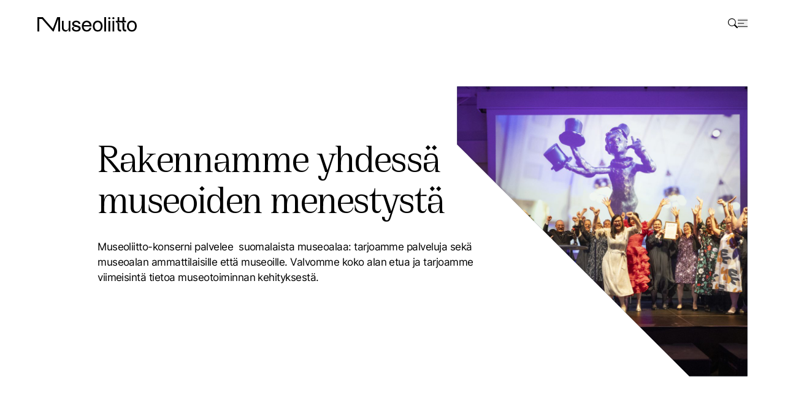

--- FILE ---
content_type: text/html; charset=UTF-8
request_url: https://museoliitto.fi/?k=13381
body_size: 32186
content:

<!doctype html>
<html lang="fi" class="no-js antialiased m-0 p-0 w-full">
	<head>
	
		<meta charset="UTF-8">
		<!-- Google Tag Manager -->
		<script>(function (w, d, s, l, i) {
				w[l] = w[l] || []; w[l].push({
					'gtm.start':
						new Date().getTime(), event: 'gtm.js'
				}); var f = d.getElementsByTagName(s)[0],
					j = d.createElement(s), dl = l != 'dataLayer' ? '&l=' + l : ''; j.async = true; j.src =
						'https://www.googletagmanager.com/gtm.js?id=' + i + dl; f.parentNode.insertBefore(j, f);
			})(window, document, 'script', 'dataLayer', 'GTM-KWTZJLV');</script>
		<!-- End Google Tag Manager -->
	
		<meta http-equiv="X-UA-Compatible" content="IE=edge,chrome=1">
		<meta name="viewport" content="width=device-width, initial-scale=1.0, viewport-fit=cover">
		<meta name="apple-mobile-web-app-capable" content="yes" />
		<meta name="HandheldFriendly" content="True">
		<meta name="MobileOptimized" content="320">
		<meta name="description" content="">
	
		<meta name='robots' content='index, follow, max-image-preview:large, max-snippet:-1, max-video-preview:-1' />
<link rel="alternate" href="https://museoliitto.fi/" hreflang="fi" />
<link rel="alternate" href="https://museoliitto.fi/en/frontpage/" hreflang="en" />
<link rel="alternate" href="https://museoliitto.fi/sv/" hreflang="sv" />

	<!-- This site is optimized with the Yoast SEO plugin v26.8 - https://yoast.com/product/yoast-seo-wordpress/ -->
	<title>Etusivu - Museoliitto</title>
	<link rel="canonical" href="https://museoliitto.fi/" />
	<meta property="og:locale" content="fi_FI" />
	<meta property="og:locale:alternate" content="en_GB" />
	<meta property="og:locale:alternate" content="sv_SE" />
	<meta property="og:type" content="website" />
	<meta property="og:title" content="Etusivu - Museoliitto" />
	<meta property="og:url" content="https://museoliitto.fi/" />
	<meta property="og:site_name" content="Museoliitto" />
	<meta property="article:publisher" content="https://www.facebook.com/suomen.museoliitto/" />
	<meta property="article:modified_time" content="2025-10-20T12:25:40+00:00" />
	<meta name="twitter:card" content="summary_large_image" />
	<meta name="twitter:site" content="@museoliitto" />
	<script type="application/ld+json" class="yoast-schema-graph">{"@context":"https://schema.org","@graph":[{"@type":"WebPage","@id":"https://museoliitto.fi/","url":"https://museoliitto.fi/","name":"Etusivu - Museoliitto","isPartOf":{"@id":"https://museoliitto.fi/#website"},"about":{"@id":"https://museoliitto.fi/#organization"},"datePublished":"2023-05-19T05:47:05+00:00","dateModified":"2025-10-20T12:25:40+00:00","breadcrumb":{"@id":"https://museoliitto.fi/#breadcrumb"},"inLanguage":"fi","potentialAction":[{"@type":"ReadAction","target":["https://museoliitto.fi/"]}]},{"@type":"BreadcrumbList","@id":"https://museoliitto.fi/#breadcrumb","itemListElement":[{"@type":"ListItem","position":1,"name":"Home"}]},{"@type":"WebSite","@id":"https://museoliitto.fi/#website","url":"https://museoliitto.fi/","name":"Museoliitto","description":"","publisher":{"@id":"https://museoliitto.fi/#organization"},"potentialAction":[{"@type":"SearchAction","target":{"@type":"EntryPoint","urlTemplate":"https://museoliitto.fi/?s={search_term_string}"},"query-input":{"@type":"PropertyValueSpecification","valueRequired":true,"valueName":"search_term_string"}}],"inLanguage":"fi"},{"@type":"Organization","@id":"https://museoliitto.fi/#organization","name":"Museoliitto","url":"https://museoliitto.fi/","logo":{"@type":"ImageObject","inLanguage":"fi","@id":"https://museoliitto.fi/#/schema/logo/image/","url":"https://museoliitto.fi/wp-content/uploads/2023/05/Museoliitto_logo.svg","contentUrl":"https://museoliitto.fi/wp-content/uploads/2023/05/Museoliitto_logo.svg","width":162,"height":24,"caption":"Museoliitto"},"image":{"@id":"https://museoliitto.fi/#/schema/logo/image/"},"sameAs":["https://www.facebook.com/suomen.museoliitto/","https://x.com/museoliitto"]}]}</script>
	<!-- / Yoast SEO plugin. -->


<style id='wp-img-auto-sizes-contain-inline-css' type='text/css'>
img:is([sizes=auto i],[sizes^="auto," i]){contain-intrinsic-size:3000px 1500px}
/*# sourceURL=wp-img-auto-sizes-contain-inline-css */
</style>
<style id='classic-theme-styles-inline-css' type='text/css'>
/*! This file is auto-generated */
.wp-block-button__link{color:#fff;background-color:#32373c;border-radius:9999px;box-shadow:none;text-decoration:none;padding:calc(.667em + 2px) calc(1.333em + 2px);font-size:1.125em}.wp-block-file__button{background:#32373c;color:#fff;text-decoration:none}
/*# sourceURL=/wp-includes/css/classic-themes.min.css */
</style>
<link rel='stylesheet' id='tailwind-css-css' href='https://museoliitto.fi/wp-content/themes/rocket/css/tailwind.css?ver=1758706225' type='text/css' media='all' />
<link rel='stylesheet' id='cookiebot-style-css' href='https://museoliitto.fi/wp-content/themes/rocket/css/cookiebot-style.css?ver=1754549893' type='text/css' media='all' />
<script type="text/javascript" src="https://museoliitto.fi/wp-includes/js/jquery/jquery.min.js?ver=3.7.1" id="jquery-core-js" data-cookieconsent="ignore"></script><script type="text/javascript" src="https://museoliitto.fi/wp-includes/js/jquery/jquery-migrate.min.js?ver=3.4.1" id="jquery-migrate-js" data-cookieconsent="ignore"></script><script type="text/javascript" src="https://museoliitto.fi/wp-content/themes/rocket/js/main.js?ver=1756112245" id="main-scripts-js" data-cookieconsent="ignore"></script><link rel="icon" href="https://museoliitto.fi/wp-content/uploads/2023/06/cropped-favicon-32x32.png" sizes="32x32" />
<link rel="icon" href="https://museoliitto.fi/wp-content/uploads/2023/06/cropped-favicon-192x192.png" sizes="192x192" />
<link rel="apple-touch-icon" href="https://museoliitto.fi/wp-content/uploads/2023/06/cropped-favicon-180x180.png" />
<meta name="msapplication-TileImage" content="https://museoliitto.fi/wp-content/uploads/2023/06/cropped-favicon-270x270.png" />

	
	<style id='global-styles-inline-css' type='text/css'>
:root{--wp--preset--aspect-ratio--square: 1;--wp--preset--aspect-ratio--4-3: 4/3;--wp--preset--aspect-ratio--3-4: 3/4;--wp--preset--aspect-ratio--3-2: 3/2;--wp--preset--aspect-ratio--2-3: 2/3;--wp--preset--aspect-ratio--16-9: 16/9;--wp--preset--aspect-ratio--9-16: 9/16;--wp--preset--color--black: #000000;--wp--preset--color--cyan-bluish-gray: #abb8c3;--wp--preset--color--white: #ffffff;--wp--preset--color--pale-pink: #f78da7;--wp--preset--color--vivid-red: #cf2e2e;--wp--preset--color--luminous-vivid-orange: #ff6900;--wp--preset--color--luminous-vivid-amber: #fcb900;--wp--preset--color--light-green-cyan: #7bdcb5;--wp--preset--color--vivid-green-cyan: #00d084;--wp--preset--color--pale-cyan-blue: #8ed1fc;--wp--preset--color--vivid-cyan-blue: #0693e3;--wp--preset--color--vivid-purple: #9b51e0;--wp--preset--gradient--vivid-cyan-blue-to-vivid-purple: linear-gradient(135deg,rgb(6,147,227) 0%,rgb(155,81,224) 100%);--wp--preset--gradient--light-green-cyan-to-vivid-green-cyan: linear-gradient(135deg,rgb(122,220,180) 0%,rgb(0,208,130) 100%);--wp--preset--gradient--luminous-vivid-amber-to-luminous-vivid-orange: linear-gradient(135deg,rgb(252,185,0) 0%,rgb(255,105,0) 100%);--wp--preset--gradient--luminous-vivid-orange-to-vivid-red: linear-gradient(135deg,rgb(255,105,0) 0%,rgb(207,46,46) 100%);--wp--preset--gradient--very-light-gray-to-cyan-bluish-gray: linear-gradient(135deg,rgb(238,238,238) 0%,rgb(169,184,195) 100%);--wp--preset--gradient--cool-to-warm-spectrum: linear-gradient(135deg,rgb(74,234,220) 0%,rgb(151,120,209) 20%,rgb(207,42,186) 40%,rgb(238,44,130) 60%,rgb(251,105,98) 80%,rgb(254,248,76) 100%);--wp--preset--gradient--blush-light-purple: linear-gradient(135deg,rgb(255,206,236) 0%,rgb(152,150,240) 100%);--wp--preset--gradient--blush-bordeaux: linear-gradient(135deg,rgb(254,205,165) 0%,rgb(254,45,45) 50%,rgb(107,0,62) 100%);--wp--preset--gradient--luminous-dusk: linear-gradient(135deg,rgb(255,203,112) 0%,rgb(199,81,192) 50%,rgb(65,88,208) 100%);--wp--preset--gradient--pale-ocean: linear-gradient(135deg,rgb(255,245,203) 0%,rgb(182,227,212) 50%,rgb(51,167,181) 100%);--wp--preset--gradient--electric-grass: linear-gradient(135deg,rgb(202,248,128) 0%,rgb(113,206,126) 100%);--wp--preset--gradient--midnight: linear-gradient(135deg,rgb(2,3,129) 0%,rgb(40,116,252) 100%);--wp--preset--font-size--small: 13px;--wp--preset--font-size--medium: 20px;--wp--preset--font-size--large: 36px;--wp--preset--font-size--x-large: 42px;--wp--preset--spacing--20: 0.44rem;--wp--preset--spacing--30: 0.67rem;--wp--preset--spacing--40: 1rem;--wp--preset--spacing--50: 1.5rem;--wp--preset--spacing--60: 2.25rem;--wp--preset--spacing--70: 3.38rem;--wp--preset--spacing--80: 5.06rem;--wp--preset--shadow--natural: 6px 6px 9px rgba(0, 0, 0, 0.2);--wp--preset--shadow--deep: 12px 12px 50px rgba(0, 0, 0, 0.4);--wp--preset--shadow--sharp: 6px 6px 0px rgba(0, 0, 0, 0.2);--wp--preset--shadow--outlined: 6px 6px 0px -3px rgb(255, 255, 255), 6px 6px rgb(0, 0, 0);--wp--preset--shadow--crisp: 6px 6px 0px rgb(0, 0, 0);}:where(.is-layout-flex){gap: 0.5em;}:where(.is-layout-grid){gap: 0.5em;}body .is-layout-flex{display: flex;}.is-layout-flex{flex-wrap: wrap;align-items: center;}.is-layout-flex > :is(*, div){margin: 0;}body .is-layout-grid{display: grid;}.is-layout-grid > :is(*, div){margin: 0;}:where(.wp-block-columns.is-layout-flex){gap: 2em;}:where(.wp-block-columns.is-layout-grid){gap: 2em;}:where(.wp-block-post-template.is-layout-flex){gap: 1.25em;}:where(.wp-block-post-template.is-layout-grid){gap: 1.25em;}.has-black-color{color: var(--wp--preset--color--black) !important;}.has-cyan-bluish-gray-color{color: var(--wp--preset--color--cyan-bluish-gray) !important;}.has-white-color{color: var(--wp--preset--color--white) !important;}.has-pale-pink-color{color: var(--wp--preset--color--pale-pink) !important;}.has-vivid-red-color{color: var(--wp--preset--color--vivid-red) !important;}.has-luminous-vivid-orange-color{color: var(--wp--preset--color--luminous-vivid-orange) !important;}.has-luminous-vivid-amber-color{color: var(--wp--preset--color--luminous-vivid-amber) !important;}.has-light-green-cyan-color{color: var(--wp--preset--color--light-green-cyan) !important;}.has-vivid-green-cyan-color{color: var(--wp--preset--color--vivid-green-cyan) !important;}.has-pale-cyan-blue-color{color: var(--wp--preset--color--pale-cyan-blue) !important;}.has-vivid-cyan-blue-color{color: var(--wp--preset--color--vivid-cyan-blue) !important;}.has-vivid-purple-color{color: var(--wp--preset--color--vivid-purple) !important;}.has-black-background-color{background-color: var(--wp--preset--color--black) !important;}.has-cyan-bluish-gray-background-color{background-color: var(--wp--preset--color--cyan-bluish-gray) !important;}.has-white-background-color{background-color: var(--wp--preset--color--white) !important;}.has-pale-pink-background-color{background-color: var(--wp--preset--color--pale-pink) !important;}.has-vivid-red-background-color{background-color: var(--wp--preset--color--vivid-red) !important;}.has-luminous-vivid-orange-background-color{background-color: var(--wp--preset--color--luminous-vivid-orange) !important;}.has-luminous-vivid-amber-background-color{background-color: var(--wp--preset--color--luminous-vivid-amber) !important;}.has-light-green-cyan-background-color{background-color: var(--wp--preset--color--light-green-cyan) !important;}.has-vivid-green-cyan-background-color{background-color: var(--wp--preset--color--vivid-green-cyan) !important;}.has-pale-cyan-blue-background-color{background-color: var(--wp--preset--color--pale-cyan-blue) !important;}.has-vivid-cyan-blue-background-color{background-color: var(--wp--preset--color--vivid-cyan-blue) !important;}.has-vivid-purple-background-color{background-color: var(--wp--preset--color--vivid-purple) !important;}.has-black-border-color{border-color: var(--wp--preset--color--black) !important;}.has-cyan-bluish-gray-border-color{border-color: var(--wp--preset--color--cyan-bluish-gray) !important;}.has-white-border-color{border-color: var(--wp--preset--color--white) !important;}.has-pale-pink-border-color{border-color: var(--wp--preset--color--pale-pink) !important;}.has-vivid-red-border-color{border-color: var(--wp--preset--color--vivid-red) !important;}.has-luminous-vivid-orange-border-color{border-color: var(--wp--preset--color--luminous-vivid-orange) !important;}.has-luminous-vivid-amber-border-color{border-color: var(--wp--preset--color--luminous-vivid-amber) !important;}.has-light-green-cyan-border-color{border-color: var(--wp--preset--color--light-green-cyan) !important;}.has-vivid-green-cyan-border-color{border-color: var(--wp--preset--color--vivid-green-cyan) !important;}.has-pale-cyan-blue-border-color{border-color: var(--wp--preset--color--pale-cyan-blue) !important;}.has-vivid-cyan-blue-border-color{border-color: var(--wp--preset--color--vivid-cyan-blue) !important;}.has-vivid-purple-border-color{border-color: var(--wp--preset--color--vivid-purple) !important;}.has-vivid-cyan-blue-to-vivid-purple-gradient-background{background: var(--wp--preset--gradient--vivid-cyan-blue-to-vivid-purple) !important;}.has-light-green-cyan-to-vivid-green-cyan-gradient-background{background: var(--wp--preset--gradient--light-green-cyan-to-vivid-green-cyan) !important;}.has-luminous-vivid-amber-to-luminous-vivid-orange-gradient-background{background: var(--wp--preset--gradient--luminous-vivid-amber-to-luminous-vivid-orange) !important;}.has-luminous-vivid-orange-to-vivid-red-gradient-background{background: var(--wp--preset--gradient--luminous-vivid-orange-to-vivid-red) !important;}.has-very-light-gray-to-cyan-bluish-gray-gradient-background{background: var(--wp--preset--gradient--very-light-gray-to-cyan-bluish-gray) !important;}.has-cool-to-warm-spectrum-gradient-background{background: var(--wp--preset--gradient--cool-to-warm-spectrum) !important;}.has-blush-light-purple-gradient-background{background: var(--wp--preset--gradient--blush-light-purple) !important;}.has-blush-bordeaux-gradient-background{background: var(--wp--preset--gradient--blush-bordeaux) !important;}.has-luminous-dusk-gradient-background{background: var(--wp--preset--gradient--luminous-dusk) !important;}.has-pale-ocean-gradient-background{background: var(--wp--preset--gradient--pale-ocean) !important;}.has-electric-grass-gradient-background{background: var(--wp--preset--gradient--electric-grass) !important;}.has-midnight-gradient-background{background: var(--wp--preset--gradient--midnight) !important;}.has-small-font-size{font-size: var(--wp--preset--font-size--small) !important;}.has-medium-font-size{font-size: var(--wp--preset--font-size--medium) !important;}.has-large-font-size{font-size: var(--wp--preset--font-size--large) !important;}.has-x-large-font-size{font-size: var(--wp--preset--font-size--x-large) !important;}
/*# sourceURL=global-styles-inline-css */
</style>
</head>
	<body
		class="w-full px-0 pb-0 pt-header-height menu-open:overflow-hidden scheme scheme-paper home wp-singular page-template-default page page-id-315 wp-theme-rocket">
		<!-- Google Tag Manager (noscript) -->
		<noscript><iframe src="https://www.googletagmanager.com/ns.html?id=GTM-KWTZJLV"
		height="0" width="0" style="display:none;visibility:hidden"></iframe></noscript>
		<!-- End Google Tag Manager (noscript) -->
			<a class="sr-only focus:not-sr-only scheme scheme-blueberry z-50 focus:fixed focus:block top-0 left-0"
				href="#content">
				<span class="p-s block">Skip to content</span>
			</a>
			<div class="site-wrapper flex flex-col h-full relative">
				<header
				    class="fixed top-0 w-full z-30 h-header-height transition-transform page-scrolled:-translate-y-full page-scrolled-up:translate-y-0">
				    <div
				        class="scheme m601:has-admin-bar:translate-y-[32px] flex items-center h-full border-grey-200 page-scrolled:border-b">
				        <div class="content-container">
				            <div class="col-span-full m1600:col-start-2 m1600:col-end-12 flex justify-between items-center gap-xl">
				                <h1 class="w-full max-w-[162px] min-w-[100px] hover:text-link-color-hover">
                    <a href="https://museoliitto.fi">
                        <svg xmlns="http://www.w3.org/2000/svg" fill="none" viewBox="0 0 233 35">
            <clipPath id="icon-logo"><path d="M0 0h233v34.594H0z"/></clipPath>
            <path fill="currentColor" clip-path="url(#icon-logo)" d="M100.527 16.044h-3.868c-.543-2.518-2.125-3.85-4.701-4.015-1.494-.094-2.939.05-4.28.769-1.082.579-1.924 1.365-1.89 2.685.036 1.363.911 2.192 2.115 2.57 2.186.686 4.436 1.18 6.61 1.902 1.475.491 3.002 1.034 4.274 1.9 3.694 2.512 3.094 8.026-.043 10.496-1.768 1.393-3.81 2.027-6.018 2.167-3.115.201-6.075-.332-8.694-2.14-1.326-.914-2.335-2.1-2.856-3.649-.89-2.814.612-5.097 3.73-5.847 1.177 0 2.39-.018 3.589-.018-1.198-.506-2.43-.906-3.536-1.524-1.87-1.043-3.1-2.647-3.418-4.799-.375-2.518.753-4.441 2.637-5.987 3.887-3.186 10.856-2.872 14.438.637 1.103 1.082 1.829 2.356 1.92 3.93.007.29.01.6-.009.917v.006Zm-8.347 14.81a9.2 9.2 0 0 0 2.903-.771c1.265-.573 1.942-1.686 1.874-3.116-.063-1.332-1.027-2.012-2.127-2.39-1.604-.552-3.238-1.113-4.905-1.357-1.067-.155-2.287.065-3.314.449-1.902.707-2.451 2.719-1.302 4.392 1.534 2.232 4.268 3.049 6.871 2.79v.003ZM36.198 27.385 12.666.02H0v34.122h4.149V4.203h6.39l25.958 29.955h1.628L48.947 4.222v29.93h4.185V.012H46.32L36.198 27.385ZM126.973 22.245h-18.724c.244 3.164 1.092 5.957 3.927 7.68 3.173 1.929 7.152.923 9.145-2.22.22-.348.842-1.692.939-2.076.653-.019 3.155.018 4.256.018-.381 1.83-1.091 3.436-2.219 4.826-2.823 3.481-6.558 4.612-10.868 3.877-4.363-.746-7.173-3.426-8.457-7.566-1.341-4.332-1.201-8.655.909-12.764 2.06-4.012 6.603-6.191 11.09-5.618 5.454.695 8.978 4.673 9.804 10.127.152 1.015.262 2.048.244 3.079-.003.192-.024.353-.046.643v-.006Zm-18.452-3.436h14.117c-.506-3.762-3.509-6.697-6.92-6.798-3.423-.1-6.426 2.716-7.197 6.798ZM129.939 22.11c.055-4.038.717-7.252 2.967-9.937 2.563-3.058 5.938-4.168 9.825-3.753 5.762.613 9.234 4.984 9.923 10.676.378 3.118.122 6.176-1.186 9.07-2.226 4.92-7.499 7.407-12.865 6.072-4.67-1.162-7.213-4.341-8.231-8.865-.286-1.271-.448-2.44-.43-3.262h-.003Zm4.076-1.07c.034 2.854.512 5.043 1.878 7.006 2.613 3.756 8.344 3.759 10.956 0 1.201-1.728 1.72-3.643 1.839-5.71.158-2.694-.342-5.2-1.912-7.46-2.347-3.368-7.094-3.81-9.974-.92-2.104 2.113-2.75 4.75-2.79 7.085h.003ZM210.13 22.11c.055-4.038.717-7.252 2.966-9.937 2.564-3.058 5.939-4.168 9.826-3.753 5.761.613 9.234 4.984 9.923 10.676.378 3.118.121 6.176-1.186 9.07-2.226 4.92-7.5 7.407-12.865 6.072-4.67-1.162-7.213-4.341-8.231-8.865-.287-1.271-.448-2.44-.43-3.262h-.003Zm4.076-1.07c.034 2.854.512 5.043 1.878 7.006 2.612 3.756 8.344 3.759 10.956 0 1.201-1.728 1.72-3.643 1.838-5.71.159-2.694-.341-5.2-1.911-7.46-2.347-3.368-7.094-3.81-9.975-.92-2.103 2.113-2.749 4.75-2.789 7.085h.003ZM73.21 8.899c0 4.682-.01 15.638-.01 16.306 0 1.979-.57 3.756-2.27 4.734-2.863 1.643-4.9 1.26-6.997.01-1.743-1.04-2.292-2.76-2.29-4.701.004-5.128 0-11.222 0-16.346h-4.237l.04 17.13c.07 4.237 3.024 7.565 7.21 8.386 1.506.295 2.972.207 4.368-.513 1.369-1.277 3.03-3.667 4.161-4.877.01-.021.016-.04.025-.058V34.174h4.207V8.899H73.21ZM170.652 34.158h-4.158V8.88h4.158v25.278ZM168.573 5.018a2.509 2.509 0 1 0 0-5.018 2.509 2.509 0 0 0 0 5.018ZM180.261 34.158h-4.189V8.88h4.189v25.278ZM178.167 5.018a2.51 2.51 0 1 0 0-5.019 2.51 2.51 0 0 0 0 5.019ZM206.323 30.015c-1.622-.012-2.436-.783-2.439-2.386-.003-3.607-.015-12.326-.015-12.957-.635-.426-1.796-1.051-2.427-1.332-.954-.424-1.491-.707-2.485-1.024h8.972V8.88h-4.057V.018h-4.149V8.88h-7.664V.018h-4.146V8.88h-4.183v3.436c.454-.006.784-.006 1.137.058 2.07.378 3.04 1.6 3.046 3.893.012 3.786-.009 7.789.009 11.575.012 2.72 1.497 4.908 3.874 5.89 1.494.615 3.031.417 4.564.436v-4.146c-.665 0-1.256 0-1.85-.003-1.622-.013-2.442-.784-2.442-2.387-.003-3.607-.015-12.326-.015-12.957-.635-.426-1.793-1.051-2.424-1.332-.954-.423-1.491-.707-2.485-1.024h8.853c.238.003.455.018.674.058 2.07.378 3.039 1.6 3.045 3.893.013 3.786-.009 7.789.01 11.575.012 2.72 1.496 4.908 3.874 5.89 1.494.615 3.03.417 4.564.436v-4.15c-.665 0-1.256.004-1.851 0l.01-.006ZM156.906.061h4.143v34.097h-4.143V.061Z"/>
        </svg>        <span class="sr-only">Museoliitto</span>
                    </a>
                </h1>                <div class="hidden m1366:flex desktop-menu-open:hidden">
				                    <ul class="flex gap-l text-small items-center">
                            <li>
                                    <button aria-label="" jss="open-menu" data-menu-id="324" 
                                        class="is-current:text-link-color-hover hover:text-link-color-hover" 
                                            >
                                        Palvelut museoalalle
                                    </button>
                            </li>
                            <li>
                                    <button aria-label="" jss="open-menu" data-menu-id="321" 
                                        class="is-current:text-link-color-hover hover:text-link-color-hover" 
                                            >
                                        Museoammattilaiselle
                                    </button>
                            </li>
                            <li>
                                    <button aria-label="" jss="open-menu" data-menu-id="322" 
                                        class="is-current:text-link-color-hover hover:text-link-color-hover" 
                                            >
                                        Näkemyksiä &amp; tietoa museoalasta
                                    </button>
                            </li>
                            <li>
                                    <button aria-label="" jss="open-menu" data-menu-id="320" 
                                        class="is-current:text-link-color-hover hover:text-link-color-hover" 
                                            >
                                        Meistä
                                    </button>
                            </li>
                            <li>
                                    <button aria-label="" jss="open-menu" data-menu-id="2416" 
                                        class="is-current:text-link-color-hover hover:text-link-color-hover" 
                                            >
                                        Ota yhteyttä
                                    </button>
                            </li>
                        <li><a aria-label="Avaa haku" href="/?s" class="hover:text-link-color inline-block w-header-icon"><svg xmlns="http://www.w3.org/2000/svg" fill="none" viewBox="0 0 16 16">
    <path fill="currentColor" d="m15.701 14.195-4.07-4.07a6.41 6.41 0 1 0-1.505 1.506l4.07 4.07a1.065 1.065 0 0 0 1.505-1.506ZM1.105 6.43a5.324 5.324 0 1 1 10.649 0 5.324 5.324 0 0 1-10.649 0Z"/>
</svg></a></li>
                            <li>
                                <div class="relative group" jss="lang-menu">
                <button jss="toggle-lang-menu" aria-label="Avaa kielivalikko" class="hover:text-link-color w-header-icon"><svg xmlns="http://www.w3.org/2000/svg" fill="none" viewBox="0 0 16 16">
    <g stroke="currentColor" stroke-linecap="round" stroke-linejoin="round" clip-path="url(#a)">
        <path d="M8 15.5c2.367 0 4.286-3.358 4.286-7.5C12.286 3.858 10.367.5 8 .5 5.633.5 3.714 3.858 3.714 8c0 4.142 1.919 7.5 4.286 7.5ZM.5 8h15M8 .5v15"/>
        <path d="M8 15.5a7.5 7.5 0 1 0 0-15 7.5 7.5 0 0 0 0 15Z"/>
    </g>
    <clipPath id="a">
        <path d="M0 0h16v16H0z"/>
    </clipPath>
</svg></button>
                <div class="absolute left-1/2 -translate-x-1/2 translate-y-[10px] top-full 
                    bg-blueberry text-white 
                    hidden group-hover:flex is-group-open:flex
                    flex-col justify-center gap-2xs p-s
                    before:absolute -before:translate-y-full before:left-1/2 before:top-[-8px] before:translate-x-[-50%]
                    before:border-l-[8px]
                    before:border-l-transparent
                    before:border-r-[8px]
                    before:border-r-transparent
                    before:border-b-[8px]
                    before:border-b-blueberry
                    after:absolute after:w-full after:content after:h-[16px] after:left-0 after:bottom-full
                    z-20
                    ">
                        <a class="text-body/xs" href="https://museoliitto.fi/en/frontpage/">English</a>
                        <a class="text-body/xs" href="https://museoliitto.fi/sv/">Svenska</a>
                </div>
            </div>        </li>
                    </ul>                </div>
				                <div class="m1366:hidden">
				                    <ul class="flex gap-l items-start">
                        <li>
                            <a aria-label="Avaa haku" href="/?s" class="hover:text-link-color inline-block w-header-icon"><svg xmlns="http://www.w3.org/2000/svg" fill="none" viewBox="0 0 16 16">
    <path fill="currentColor" d="m15.701 14.195-4.07-4.07a6.41 6.41 0 1 0-1.505 1.506l4.07 4.07a1.065 1.065 0 0 0 1.505-1.506ZM1.105 6.43a5.324 5.324 0 1 1 10.649 0 5.324 5.324 0 0 1-10.649 0Z"/>
</svg></a>
                        </li>
                        <li>
                            <button jss="open-menu"
                                class="inline-block menu-open:hidden hover:text-link-color  w-header-icon"><svg xmlns="http://www.w3.org/2000/svg" fill="none" viewBox="0 0 16 16">
    <path stroke="currentColor" stroke-linecap="square" stroke-miterlimit="10" clip-path="url(#a)" d="M0 8.143h9.714M0 3h16M0 13.286h16"/>
    <clipPath id="a">
        <path d="M0 0h16v16H0z"/>
    </clipPath>
</svg></button>
                            <button jss="close-menu"
                                class="hidden menu-open:inline-block hover:text-link-color  w-header-icon"><svg xmlns="http://www.w3.org/2000/svg" fill="none" viewBox="0 0 18 18">
    <path stroke="currentColor" stroke-linecap="square" stroke-miterlimit="10" d="M17 1 1 17M17 17 1 1"/>
</svg></button>
                        </li>
                    </ul>                </div>
				            </div>
				        </div>
				    </div>
				</header>
				<div class="m1366:menu-open:not-sr-only sr-only">
    <div
        class="fixed top-0 left-0 w-screen h-screen backdrop-blur z-30 transition-opacity opacity-0 menu-open:opacity-100">
    </div>
    <nav
        class="w-screen h-screen fixed top-0 left-0 z-40 flex transition-transform translate-x-[100%] menu-open:translate-x-[0%] has-admin-bar:translate-y-[46px] m783:has-admin-bar:translate-y-[32px]">
        <div class="scheme scheme-blueberry w-4/5 m1600:w-2/3 h-full ml-auto flex flex-col px-xl relative">
            <div class="h-header-height flex">
                <ul class="flex gap-l text-small items-center">
                        <li>
                                <button aria-label="" jss="open-menu" data-menu-id="324" 
                                    class="is-current:text-link-color-hover hover:text-link-color-hover" 
                                        >
                                    Palvelut museoalalle
                                </button>
                        </li>
                        <li>
                                <button aria-label="" jss="open-menu" data-menu-id="321" 
                                    class="is-current:text-link-color-hover hover:text-link-color-hover" 
                                        >
                                    Museoammattilaiselle
                                </button>
                        </li>
                        <li>
                                <button aria-label="" jss="open-menu" data-menu-id="322" 
                                    class="is-current:text-link-color-hover hover:text-link-color-hover" 
                                        >
                                    Näkemyksiä &amp; tietoa museoalasta
                                </button>
                        </li>
                        <li>
                                <button aria-label="" jss="open-menu" data-menu-id="320" 
                                    class="is-current:text-link-color-hover hover:text-link-color-hover" 
                                        >
                                    Meistä
                                </button>
                        </li>
                        <li>
                                <button aria-label="" jss="open-menu" data-menu-id="2416" 
                                    class="is-current:text-link-color-hover hover:text-link-color-hover" 
                                        >
                                    Ota yhteyttä
                                </button>
                        </li>
                    <li><a aria-label="Avaa haku" href="/?s" class="hover:text-link-color inline-block w-header-icon"><svg xmlns="http://www.w3.org/2000/svg" fill="none" viewBox="0 0 16 16">
    <path fill="currentColor" d="m15.701 14.195-4.07-4.07a6.41 6.41 0 1 0-1.505 1.506l4.07 4.07a1.065 1.065 0 0 0 1.505-1.506ZM1.105 6.43a5.324 5.324 0 1 1 10.649 0 5.324 5.324 0 0 1-10.649 0Z"/>
</svg></a></li>
                        <li>
                            <div class="relative group" jss="lang-menu">
                <button jss="toggle-lang-menu" aria-label="Avaa kielivalikko" class="hover:text-link-color w-header-icon"><svg xmlns="http://www.w3.org/2000/svg" fill="none" viewBox="0 0 16 16">
    <g stroke="currentColor" stroke-linecap="round" stroke-linejoin="round" clip-path="url(#a)">
        <path d="M8 15.5c2.367 0 4.286-3.358 4.286-7.5C12.286 3.858 10.367.5 8 .5 5.633.5 3.714 3.858 3.714 8c0 4.142 1.919 7.5 4.286 7.5ZM.5 8h15M8 .5v15"/>
        <path d="M8 15.5a7.5 7.5 0 1 0 0-15 7.5 7.5 0 0 0 0 15Z"/>
    </g>
    <clipPath id="a">
        <path d="M0 0h16v16H0z"/>
    </clipPath>
</svg></button>
                <div class="absolute left-1/2 -translate-x-1/2 translate-y-[10px] top-full 
                    bg-blueberry text-white 
                    hidden group-hover:flex is-group-open:flex
                    flex-col justify-center gap-2xs p-s
                    before:absolute -before:translate-y-full before:left-1/2 before:top-[-8px] before:translate-x-[-50%]
                    before:border-l-[8px]
                    before:border-l-transparent
                    before:border-r-[8px]
                    before:border-r-transparent
                    before:border-b-[8px]
                    before:border-b-blueberry
                    after:absolute after:w-full after:content after:h-[16px] after:left-0 after:bottom-full
                    z-20
                    ">
                        <a class="text-body/xs" href="https://museoliitto.fi/en/frontpage/">English</a>
                        <a class="text-body/xs" href="https://museoliitto.fi/sv/">Svenska</a>
                </div>
            </div>        </li>
                </ul>            </div>
            <div class="px-2xl pt-4xl relative">
                    <div class="hidden is-open:flex flex-col relative max-w-[42rem] pt-[5rem]" jss="page-menu"
                        data-menu-id="324">
                        <div class="w-[29rem] aspect-square museoliitto-shape absolute top-0 right-0">
                        </div>
                        <a href="https://museoliitto.fi/palvelut-museoalalle/"
                            class="heading-xxl mb-xl z-10 max-w-[10ch] hover:text-link-color-hover is-current:text-link-color-hover"
                            >
                            Palvelut museoalalle
                        </a>
                            <ul class="flex flex-col gap-s">
                                    <li><a href="https://museoliitto.fi/museokortti/"
                                            class="text-small hover:text-link-color-hover is-current:text-link-color-hover"
                                            >
                                            Museokortti
                                        </a></li>
                                    <li><a href="https://museoliitto.fi/vaikuttavuusmalli/"
                                            class="text-small hover:text-link-color-hover is-current:text-link-color-hover"
                                            >
                                            Vaikuttavuusmalli
                                        </a></li>
                                    <li><a href="https://museoliitto.fi/hankkeet/"
                                            class="text-small hover:text-link-color-hover is-current:text-link-color-hover"
                                            >
                                            Hankkeet
                                        </a></li>
                                    <li><a href="https://museoliitto.fi/jasenedut/"
                                            class="text-small hover:text-link-color-hover is-current:text-link-color-hover"
                                            >
                                            Jäsenedut
                                        </a></li>
                            </ul>
                    </div>
                    <div class="hidden is-open:flex flex-col relative max-w-[42rem] pt-[5rem]" jss="page-menu"
                        data-menu-id="321">
                        <div class="w-[29rem] aspect-square museoliitto-shape absolute top-0 right-0">
                        </div>
                        <a href="https://museoliitto.fi/museoammattilaiselle/"
                            class="heading-xxl mb-xl z-10 max-w-[10ch] hover:text-link-color-hover is-current:text-link-color-hover"
                            >
                            Museoammattilaiselle
                        </a>
                            <ul class="flex flex-col gap-s">
                                    <li><a href="https://museoliitto.fi/koulutus/"
                                            class="text-small hover:text-link-color-hover is-current:text-link-color-hover"
                                            >
                                            Koulutus
                                        </a></li>
                                    <li><a href="https://museoliitto.fi/avoimet-tyopaikat/"
                                            class="text-small hover:text-link-color-hover is-current:text-link-color-hover"
                                            >
                                            Avoimet työpaikat
                                        </a></li>
                                    <li><a href="https://museoliitto.fi/museopaivat/"
                                            class="text-small hover:text-link-color-hover is-current:text-link-color-hover"
                                            >
                                            Museopäivät
                                        </a></li>
                                    <li><a href="https://museoliitto.fi/uutiskirjeet-ja-viestinta/"
                                            class="text-small hover:text-link-color-hover is-current:text-link-color-hover"
                                            >
                                            Uutiskirjeet ja viestintä
                                        </a></li>
                            </ul>
                    </div>
                    <div class="hidden is-open:flex flex-col relative max-w-[42rem] pt-[5rem]" jss="page-menu"
                        data-menu-id="322">
                        <div class="w-[29rem] aspect-square museoliitto-shape absolute top-0 right-0">
                        </div>
                        <a href="https://museoliitto.fi/nakemyksia-tietoa-museoalasta/"
                            class="heading-xxl mb-xl z-10 max-w-[10ch] hover:text-link-color-hover is-current:text-link-color-hover"
                            >
                            Näkemyksiä &amp; tietoa museoalasta
                        </a>
                            <ul class="flex flex-col gap-s">
                                    <li><a href="https://museoliitto.fi/ajankohtaista/"
                                            class="text-small hover:text-link-color-hover is-current:text-link-color-hover"
                                            >
                                            Ajankohtaista
                                        </a></li>
                                    <li><a href="https://museoliitto.fi/edunvalvonta/"
                                            class="text-small hover:text-link-color-hover is-current:text-link-color-hover"
                                            >
                                            Edunvalvonta
                                        </a></li>
                                    <li><a href="https://museoliitto.fi/lausunnot/"
                                            class="text-small hover:text-link-color-hover is-current:text-link-color-hover"
                                            >
                                            Lausunnot ja kannanotot
                                        </a></li>
                                    <li><a href="https://museoliitto.fi/poliitikonmuseoharjoittelu"
                                            class="text-small hover:text-link-color-hover is-current:text-link-color-hover"
                                            >
                                            Poliitikon museoharjoittelu
                                        </a></li>
                                    <li><a href="https://museoliitto.fi/julkaisut-ja-tutkimukset/"
                                            class="text-small hover:text-link-color-hover is-current:text-link-color-hover"
                                            >
                                            Tutkimukset ja julkaisut
                                        </a></li>
                                    <li><a href="https://museoliitto.fi/museo-lehti/"
                                            class="text-small hover:text-link-color-hover is-current:text-link-color-hover"
                                            >
                                            Museo-lehti
                                        </a></li>
                                    <li><a href="https://museoliitto.fi/tietoa-museoalasta/"
                                            class="text-small hover:text-link-color-hover is-current:text-link-color-hover"
                                            >
                                            Tietoa museoalasta
                                        </a></li>
                            </ul>
                    </div>
                    <div class="hidden is-open:flex flex-col relative max-w-[42rem] pt-[5rem]" jss="page-menu"
                        data-menu-id="320">
                        <div class="w-[29rem] aspect-square museoliitto-shape absolute top-0 right-0">
                        </div>
                        <a href="https://museoliitto.fi/meista/"
                            class="heading-xxl mb-xl z-10 max-w-[10ch] hover:text-link-color-hover is-current:text-link-color-hover"
                            >
                            Meistä
                        </a>
                            <ul class="flex flex-col gap-s">
                                    <li><a href="https://museoliitto.fi/strategia/"
                                            class="text-small hover:text-link-color-hover is-current:text-link-color-hover"
                                            >
                                            Strategia
                                        </a></li>
                                    <li><a href="https://museoliitto.fi/konsernirakenne/"
                                            class="text-small hover:text-link-color-hover is-current:text-link-color-hover"
                                            >
                                            Konsernirakenne
                                        </a></li>
                                    <li><a href="https://museoliitto.fi/jasenyys-liitossa/"
                                            class="text-small hover:text-link-color-hover is-current:text-link-color-hover"
                                            >
                                            Jäsenyys liitossa
                                        </a></li>
                                    <li><a href="https://museoliitto.fi/jasenedut/"
                                            class="text-small hover:text-link-color-hover is-current:text-link-color-hover"
                                            >
                                            Jäsenedut
                                        </a></li>
                                    <li><a href="https://museoliitto.fi/saannot/"
                                            class="text-small hover:text-link-color-hover is-current:text-link-color-hover"
                                            >
                                            Säännöt
                                        </a></li>
                                    <li><a href="https://museoliitto.fi/hallitus/"
                                            class="text-small hover:text-link-color-hover is-current:text-link-color-hover"
                                            >
                                            Hallitus
                                        </a></li>
                                    <li><a href="https://museoliitto.fi/vuoden-museo/"
                                            class="text-small hover:text-link-color-hover is-current:text-link-color-hover"
                                            >
                                            Vuoden museo
                                        </a></li>
                            </ul>
                    </div>
                    <div class="hidden is-open:flex flex-col relative max-w-[42rem] pt-[5rem]" jss="page-menu"
                        data-menu-id="2416">
                        <div class="w-[29rem] aspect-square museoliitto-shape absolute top-0 right-0">
                        </div>
                        <a href="https://museoliitto.fi/ota-yhteytta-2/"
                            class="heading-xxl mb-xl z-10 max-w-[10ch] hover:text-link-color-hover is-current:text-link-color-hover"
                            >
                            Ota yhteyttä
                        </a>
                            <ul class="flex flex-col gap-s">
                                    <li><a href="https://museoliitto.fi/ota-yhteytta/"
                                            class="text-small hover:text-link-color-hover is-current:text-link-color-hover"
                                            >
                                            Yhteydet Museoliitto-konserniin
                                        </a></li>
                                    <li><a href="https://museoliitto.fi/medialle/"
                                            class="text-small hover:text-link-color-hover is-current:text-link-color-hover"
                                            >
                                            Medialle
                                        </a></li>
                                    <li><a href="https://museoliitto.fi/laskutustiedot/"
                                            class="text-small hover:text-link-color-hover is-current:text-link-color-hover"
                                            >
                                            Laskutustiedot
                                        </a></li>
                            </ul>
                    </div>
            </div>
            <button aria-label="Sulje valikko" jss="close-menu"
                class="z-10 absolute left-0 top-1/2  hover:text-smoke w-[3rem] p-s 
                    translate-y-[-50%] translate-x-[calc(-100%_-_1rem)]
                    bg-blueberry rounded-full">
                <svg xmlns="http://www.w3.org/2000/svg" fill="none" viewBox="0 0 18 18">
                    <path stroke="currentColor" stroke-linecap="square" stroke-miterlimit="10" d="M17 1 1 17M17 17 1 1"/>
                </svg>            </button>
        </div>
    </nav>
</div><div class="menu-open:not-sr-only sr-only m1366:hidden transition-all">
    <div
        class="fixed top-0 left-0 w-screen h-screen backdrop-blur z-30 transition-opacity opacity-0 menu-open:opacity-100">
    </div>
    <nav
        class="w-screen h-screen fixed top-0 left-0 z-40 flex transition-transform translate-x-[100%] menu-open:translate-x-[0%] has-admin-bar:translate-y-[46px] m783:has-admin-bar:translate-y-[32px]">
        <div
            class="scheme scheme-blueberry max-w-[640px] w-screen m1440:w-2/3 h-full ml-auto flex flex-col px-l relative overflow-auto">
            <div class="h-header-height flex items-center justify-between w-full shrink-0 gap-l">
                <h1 class="w-full max-w-[162px] min-w-[100px] hover:text-link-color-hover">
                    <a href="https://museoliitto.fi">
                        <svg xmlns="http://www.w3.org/2000/svg" fill="none" viewBox="0 0 233 35">
            <clipPath id="icon-logo"><path d="M0 0h233v34.594H0z"/></clipPath>
            <path fill="currentColor" clip-path="url(#icon-logo)" d="M100.527 16.044h-3.868c-.543-2.518-2.125-3.85-4.701-4.015-1.494-.094-2.939.05-4.28.769-1.082.579-1.924 1.365-1.89 2.685.036 1.363.911 2.192 2.115 2.57 2.186.686 4.436 1.18 6.61 1.902 1.475.491 3.002 1.034 4.274 1.9 3.694 2.512 3.094 8.026-.043 10.496-1.768 1.393-3.81 2.027-6.018 2.167-3.115.201-6.075-.332-8.694-2.14-1.326-.914-2.335-2.1-2.856-3.649-.89-2.814.612-5.097 3.73-5.847 1.177 0 2.39-.018 3.589-.018-1.198-.506-2.43-.906-3.536-1.524-1.87-1.043-3.1-2.647-3.418-4.799-.375-2.518.753-4.441 2.637-5.987 3.887-3.186 10.856-2.872 14.438.637 1.103 1.082 1.829 2.356 1.92 3.93.007.29.01.6-.009.917v.006Zm-8.347 14.81a9.2 9.2 0 0 0 2.903-.771c1.265-.573 1.942-1.686 1.874-3.116-.063-1.332-1.027-2.012-2.127-2.39-1.604-.552-3.238-1.113-4.905-1.357-1.067-.155-2.287.065-3.314.449-1.902.707-2.451 2.719-1.302 4.392 1.534 2.232 4.268 3.049 6.871 2.79v.003ZM36.198 27.385 12.666.02H0v34.122h4.149V4.203h6.39l25.958 29.955h1.628L48.947 4.222v29.93h4.185V.012H46.32L36.198 27.385ZM126.973 22.245h-18.724c.244 3.164 1.092 5.957 3.927 7.68 3.173 1.929 7.152.923 9.145-2.22.22-.348.842-1.692.939-2.076.653-.019 3.155.018 4.256.018-.381 1.83-1.091 3.436-2.219 4.826-2.823 3.481-6.558 4.612-10.868 3.877-4.363-.746-7.173-3.426-8.457-7.566-1.341-4.332-1.201-8.655.909-12.764 2.06-4.012 6.603-6.191 11.09-5.618 5.454.695 8.978 4.673 9.804 10.127.152 1.015.262 2.048.244 3.079-.003.192-.024.353-.046.643v-.006Zm-18.452-3.436h14.117c-.506-3.762-3.509-6.697-6.92-6.798-3.423-.1-6.426 2.716-7.197 6.798ZM129.939 22.11c.055-4.038.717-7.252 2.967-9.937 2.563-3.058 5.938-4.168 9.825-3.753 5.762.613 9.234 4.984 9.923 10.676.378 3.118.122 6.176-1.186 9.07-2.226 4.92-7.499 7.407-12.865 6.072-4.67-1.162-7.213-4.341-8.231-8.865-.286-1.271-.448-2.44-.43-3.262h-.003Zm4.076-1.07c.034 2.854.512 5.043 1.878 7.006 2.613 3.756 8.344 3.759 10.956 0 1.201-1.728 1.72-3.643 1.839-5.71.158-2.694-.342-5.2-1.912-7.46-2.347-3.368-7.094-3.81-9.974-.92-2.104 2.113-2.75 4.75-2.79 7.085h.003ZM210.13 22.11c.055-4.038.717-7.252 2.966-9.937 2.564-3.058 5.939-4.168 9.826-3.753 5.761.613 9.234 4.984 9.923 10.676.378 3.118.121 6.176-1.186 9.07-2.226 4.92-7.5 7.407-12.865 6.072-4.67-1.162-7.213-4.341-8.231-8.865-.287-1.271-.448-2.44-.43-3.262h-.003Zm4.076-1.07c.034 2.854.512 5.043 1.878 7.006 2.612 3.756 8.344 3.759 10.956 0 1.201-1.728 1.72-3.643 1.838-5.71.159-2.694-.341-5.2-1.911-7.46-2.347-3.368-7.094-3.81-9.975-.92-2.103 2.113-2.749 4.75-2.789 7.085h.003ZM73.21 8.899c0 4.682-.01 15.638-.01 16.306 0 1.979-.57 3.756-2.27 4.734-2.863 1.643-4.9 1.26-6.997.01-1.743-1.04-2.292-2.76-2.29-4.701.004-5.128 0-11.222 0-16.346h-4.237l.04 17.13c.07 4.237 3.024 7.565 7.21 8.386 1.506.295 2.972.207 4.368-.513 1.369-1.277 3.03-3.667 4.161-4.877.01-.021.016-.04.025-.058V34.174h4.207V8.899H73.21ZM170.652 34.158h-4.158V8.88h4.158v25.278ZM168.573 5.018a2.509 2.509 0 1 0 0-5.018 2.509 2.509 0 0 0 0 5.018ZM180.261 34.158h-4.189V8.88h4.189v25.278ZM178.167 5.018a2.51 2.51 0 1 0 0-5.019 2.51 2.51 0 0 0 0 5.019ZM206.323 30.015c-1.622-.012-2.436-.783-2.439-2.386-.003-3.607-.015-12.326-.015-12.957-.635-.426-1.796-1.051-2.427-1.332-.954-.424-1.491-.707-2.485-1.024h8.972V8.88h-4.057V.018h-4.149V8.88h-7.664V.018h-4.146V8.88h-4.183v3.436c.454-.006.784-.006 1.137.058 2.07.378 3.04 1.6 3.046 3.893.012 3.786-.009 7.789.009 11.575.012 2.72 1.497 4.908 3.874 5.89 1.494.615 3.031.417 4.564.436v-4.146c-.665 0-1.256 0-1.85-.003-1.622-.013-2.442-.784-2.442-2.387-.003-3.607-.015-12.326-.015-12.957-.635-.426-1.793-1.051-2.424-1.332-.954-.423-1.491-.707-2.485-1.024h8.853c.238.003.455.018.674.058 2.07.378 3.039 1.6 3.045 3.893.013 3.786-.009 7.789.01 11.575.012 2.72 1.496 4.908 3.874 5.89 1.494.615 3.03.417 4.564.436v-4.15c-.665 0-1.256.004-1.851 0l.01-.006ZM156.906.061h4.143v34.097h-4.143V.061Z"/>
        </svg>        <span class="sr-only">Museoliitto</span>
                    </a>
                </h1>                <ul class="flex gap-l items-start">
                    <li>
                        <a aria-label="Avaa haku" href="/?s" class="hover:text-link-color inline-block w-header-icon"><svg xmlns="http://www.w3.org/2000/svg" fill="none" viewBox="0 0 16 16">
    <path fill="currentColor" d="m15.701 14.195-4.07-4.07a6.41 6.41 0 1 0-1.505 1.506l4.07 4.07a1.065 1.065 0 0 0 1.505-1.506ZM1.105 6.43a5.324 5.324 0 1 1 10.649 0 5.324 5.324 0 0 1-10.649 0Z"/>
</svg></a>
                    </li>
                    <li>
                        <button jss="open-menu"
                            class="inline-block menu-open:hidden hover:text-link-color  w-header-icon"><svg xmlns="http://www.w3.org/2000/svg" fill="none" viewBox="0 0 16 16">
    <path stroke="currentColor" stroke-linecap="square" stroke-miterlimit="10" clip-path="url(#a)" d="M0 8.143h9.714M0 3h16M0 13.286h16"/>
    <clipPath id="a">
        <path d="M0 0h16v16H0z"/>
    </clipPath>
</svg></button>
                        <button jss="close-menu"
                            class="hidden menu-open:inline-block hover:text-link-color  w-header-icon"><svg xmlns="http://www.w3.org/2000/svg" fill="none" viewBox="0 0 18 18">
    <path stroke="currentColor" stroke-linecap="square" stroke-miterlimit="10" d="M17 1 1 17M17 17 1 1"/>
</svg></button>
                    </li>
                </ul>            </div>
            <div class="flex flex-col pt-xl mb-l">
                    <div class="flex flex-col relative border-current border-t last:border-b py-m group" jss="page-menu"
                        data-menu-id="324"
                        
                        >
                        <div class="flex items-center">
                            <a href="https://museoliitto.fi/palvelut-museoalalle/"
                                class="heading-m text-left mr-auto hover:text-link-color is-current:text-link-color"
                                aria-label=""
                                >
                                Palvelut museoalalle
                            </a>
                                <button
                                    class="is-group-open:hidden flex w-[1.25rem] aspect-square items-center hover:text-link-color shrink-0"
                                    jss="open-menu" data-menu-id="324">
                                    <svg xmlns="http://www.w3.org/2000/svg" fill="none" viewBox="0 0 21 21">
                                        <path d="M10.5.5v20M20.5 10.5H.5" stroke="currentColor" stroke-linecap="square" stroke-miterlimit="10" clip-path="url(#a)"/>
                                        <clipPath id="a">
                                            <path d="M0 0h21v21H0z"/>
                                        </clipPath>
                                    </svg>                                </button>
                                <button
                                    class="is-group-open:flex hidden w-[1.25rem] aspect-square items-center hover:text-link-color shrink-0"
                                    jss="close-sub-menu" data-menu-id="324">
                                    <svg xmlns="http://www.w3.org/2000/svg" fill="none" viewBox="0 0 21 1">
                                        <path clip-path="url(#a)" stroke="currentColor" stroke-linecap="square" stroke-miterlimit="10" d="M20.5.5H.5"/>
                                        <clipPath id="a">
                                            <path d="M0 0h21v1H0z"/>
                                        </clipPath>
                                    </svg>                                </button>
                        </div>
                            <ul class="hidden is-group-open:flex flex-col gap-3xs mt-s">
                                    <li><a href="https://museoliitto.fi/museokortti/"
                                            class="text-small hover:text-link-color is-current:text-link-color"
                                            >
                                            Museokortti
                                        </a></li>
                                    <li><a href="https://museoliitto.fi/vaikuttavuusmalli/"
                                            class="text-small hover:text-link-color is-current:text-link-color"
                                            >
                                            Vaikuttavuusmalli
                                        </a></li>
                                    <li><a href="https://museoliitto.fi/hankkeet/"
                                            class="text-small hover:text-link-color is-current:text-link-color"
                                            >
                                            Hankkeet
                                        </a></li>
                                    <li><a href="https://museoliitto.fi/jasenedut/"
                                            class="text-small hover:text-link-color is-current:text-link-color"
                                            >
                                            Jäsenedut
                                        </a></li>
                            </ul>
                    </div>
                    <div class="flex flex-col relative border-current border-t last:border-b py-m group" jss="page-menu"
                        data-menu-id="321"
                        
                        >
                        <div class="flex items-center">
                            <a href="https://museoliitto.fi/museoammattilaiselle/"
                                class="heading-m text-left mr-auto hover:text-link-color is-current:text-link-color"
                                aria-label=""
                                >
                                Museoammattilaiselle
                            </a>
                                <button
                                    class="is-group-open:hidden flex w-[1.25rem] aspect-square items-center hover:text-link-color shrink-0"
                                    jss="open-menu" data-menu-id="321">
                                    <svg xmlns="http://www.w3.org/2000/svg" fill="none" viewBox="0 0 21 21">
                                        <path d="M10.5.5v20M20.5 10.5H.5" stroke="currentColor" stroke-linecap="square" stroke-miterlimit="10" clip-path="url(#a)"/>
                                        <clipPath id="a">
                                            <path d="M0 0h21v21H0z"/>
                                        </clipPath>
                                    </svg>                                </button>
                                <button
                                    class="is-group-open:flex hidden w-[1.25rem] aspect-square items-center hover:text-link-color shrink-0"
                                    jss="close-sub-menu" data-menu-id="321">
                                    <svg xmlns="http://www.w3.org/2000/svg" fill="none" viewBox="0 0 21 1">
                                        <path clip-path="url(#a)" stroke="currentColor" stroke-linecap="square" stroke-miterlimit="10" d="M20.5.5H.5"/>
                                        <clipPath id="a">
                                            <path d="M0 0h21v1H0z"/>
                                        </clipPath>
                                    </svg>                                </button>
                        </div>
                            <ul class="hidden is-group-open:flex flex-col gap-3xs mt-s">
                                    <li><a href="https://museoliitto.fi/koulutus/"
                                            class="text-small hover:text-link-color is-current:text-link-color"
                                            >
                                            Koulutus
                                        </a></li>
                                    <li><a href="https://museoliitto.fi/avoimet-tyopaikat/"
                                            class="text-small hover:text-link-color is-current:text-link-color"
                                            >
                                            Avoimet työpaikat
                                        </a></li>
                                    <li><a href="https://museoliitto.fi/museopaivat/"
                                            class="text-small hover:text-link-color is-current:text-link-color"
                                            >
                                            Museopäivät
                                        </a></li>
                                    <li><a href="https://museoliitto.fi/uutiskirjeet-ja-viestinta/"
                                            class="text-small hover:text-link-color is-current:text-link-color"
                                            >
                                            Uutiskirjeet ja viestintä
                                        </a></li>
                            </ul>
                    </div>
                    <div class="flex flex-col relative border-current border-t last:border-b py-m group" jss="page-menu"
                        data-menu-id="322"
                        
                        >
                        <div class="flex items-center">
                            <a href="https://museoliitto.fi/nakemyksia-tietoa-museoalasta/"
                                class="heading-m text-left mr-auto hover:text-link-color is-current:text-link-color"
                                aria-label=""
                                >
                                Näkemyksiä &amp; tietoa museoalasta
                            </a>
                                <button
                                    class="is-group-open:hidden flex w-[1.25rem] aspect-square items-center hover:text-link-color shrink-0"
                                    jss="open-menu" data-menu-id="322">
                                    <svg xmlns="http://www.w3.org/2000/svg" fill="none" viewBox="0 0 21 21">
                                        <path d="M10.5.5v20M20.5 10.5H.5" stroke="currentColor" stroke-linecap="square" stroke-miterlimit="10" clip-path="url(#a)"/>
                                        <clipPath id="a">
                                            <path d="M0 0h21v21H0z"/>
                                        </clipPath>
                                    </svg>                                </button>
                                <button
                                    class="is-group-open:flex hidden w-[1.25rem] aspect-square items-center hover:text-link-color shrink-0"
                                    jss="close-sub-menu" data-menu-id="322">
                                    <svg xmlns="http://www.w3.org/2000/svg" fill="none" viewBox="0 0 21 1">
                                        <path clip-path="url(#a)" stroke="currentColor" stroke-linecap="square" stroke-miterlimit="10" d="M20.5.5H.5"/>
                                        <clipPath id="a">
                                            <path d="M0 0h21v1H0z"/>
                                        </clipPath>
                                    </svg>                                </button>
                        </div>
                            <ul class="hidden is-group-open:flex flex-col gap-3xs mt-s">
                                    <li><a href="https://museoliitto.fi/ajankohtaista/"
                                            class="text-small hover:text-link-color is-current:text-link-color"
                                            >
                                            Ajankohtaista
                                        </a></li>
                                    <li><a href="https://museoliitto.fi/edunvalvonta/"
                                            class="text-small hover:text-link-color is-current:text-link-color"
                                            >
                                            Edunvalvonta
                                        </a></li>
                                    <li><a href="https://museoliitto.fi/lausunnot/"
                                            class="text-small hover:text-link-color is-current:text-link-color"
                                            >
                                            Lausunnot ja kannanotot
                                        </a></li>
                                    <li><a href="https://museoliitto.fi/poliitikonmuseoharjoittelu"
                                            class="text-small hover:text-link-color is-current:text-link-color"
                                            >
                                            Poliitikon museoharjoittelu
                                        </a></li>
                                    <li><a href="https://museoliitto.fi/julkaisut-ja-tutkimukset/"
                                            class="text-small hover:text-link-color is-current:text-link-color"
                                            >
                                            Tutkimukset ja julkaisut
                                        </a></li>
                                    <li><a href="https://museoliitto.fi/museo-lehti/"
                                            class="text-small hover:text-link-color is-current:text-link-color"
                                            >
                                            Museo-lehti
                                        </a></li>
                                    <li><a href="https://museoliitto.fi/tietoa-museoalasta/"
                                            class="text-small hover:text-link-color is-current:text-link-color"
                                            >
                                            Tietoa museoalasta
                                        </a></li>
                            </ul>
                    </div>
                    <div class="flex flex-col relative border-current border-t last:border-b py-m group" jss="page-menu"
                        data-menu-id="320"
                        
                        >
                        <div class="flex items-center">
                            <a href="https://museoliitto.fi/meista/"
                                class="heading-m text-left mr-auto hover:text-link-color is-current:text-link-color"
                                aria-label=""
                                >
                                Meistä
                            </a>
                                <button
                                    class="is-group-open:hidden flex w-[1.25rem] aspect-square items-center hover:text-link-color shrink-0"
                                    jss="open-menu" data-menu-id="320">
                                    <svg xmlns="http://www.w3.org/2000/svg" fill="none" viewBox="0 0 21 21">
                                        <path d="M10.5.5v20M20.5 10.5H.5" stroke="currentColor" stroke-linecap="square" stroke-miterlimit="10" clip-path="url(#a)"/>
                                        <clipPath id="a">
                                            <path d="M0 0h21v21H0z"/>
                                        </clipPath>
                                    </svg>                                </button>
                                <button
                                    class="is-group-open:flex hidden w-[1.25rem] aspect-square items-center hover:text-link-color shrink-0"
                                    jss="close-sub-menu" data-menu-id="320">
                                    <svg xmlns="http://www.w3.org/2000/svg" fill="none" viewBox="0 0 21 1">
                                        <path clip-path="url(#a)" stroke="currentColor" stroke-linecap="square" stroke-miterlimit="10" d="M20.5.5H.5"/>
                                        <clipPath id="a">
                                            <path d="M0 0h21v1H0z"/>
                                        </clipPath>
                                    </svg>                                </button>
                        </div>
                            <ul class="hidden is-group-open:flex flex-col gap-3xs mt-s">
                                    <li><a href="https://museoliitto.fi/strategia/"
                                            class="text-small hover:text-link-color is-current:text-link-color"
                                            >
                                            Strategia
                                        </a></li>
                                    <li><a href="https://museoliitto.fi/konsernirakenne/"
                                            class="text-small hover:text-link-color is-current:text-link-color"
                                            >
                                            Konsernirakenne
                                        </a></li>
                                    <li><a href="https://museoliitto.fi/jasenyys-liitossa/"
                                            class="text-small hover:text-link-color is-current:text-link-color"
                                            >
                                            Jäsenyys liitossa
                                        </a></li>
                                    <li><a href="https://museoliitto.fi/jasenedut/"
                                            class="text-small hover:text-link-color is-current:text-link-color"
                                            >
                                            Jäsenedut
                                        </a></li>
                                    <li><a href="https://museoliitto.fi/saannot/"
                                            class="text-small hover:text-link-color is-current:text-link-color"
                                            >
                                            Säännöt
                                        </a></li>
                                    <li><a href="https://museoliitto.fi/hallitus/"
                                            class="text-small hover:text-link-color is-current:text-link-color"
                                            >
                                            Hallitus
                                        </a></li>
                                    <li><a href="https://museoliitto.fi/vuoden-museo/"
                                            class="text-small hover:text-link-color is-current:text-link-color"
                                            >
                                            Vuoden museo
                                        </a></li>
                            </ul>
                    </div>
                    <div class="flex flex-col relative border-current border-t last:border-b py-m group" jss="page-menu"
                        data-menu-id="2416"
                        
                        >
                        <div class="flex items-center">
                            <a href="https://museoliitto.fi/ota-yhteytta-2/"
                                class="heading-m text-left mr-auto hover:text-link-color is-current:text-link-color"
                                aria-label=""
                                >
                                Ota yhteyttä
                            </a>
                                <button
                                    class="is-group-open:hidden flex w-[1.25rem] aspect-square items-center hover:text-link-color shrink-0"
                                    jss="open-menu" data-menu-id="2416">
                                    <svg xmlns="http://www.w3.org/2000/svg" fill="none" viewBox="0 0 21 21">
                                        <path d="M10.5.5v20M20.5 10.5H.5" stroke="currentColor" stroke-linecap="square" stroke-miterlimit="10" clip-path="url(#a)"/>
                                        <clipPath id="a">
                                            <path d="M0 0h21v21H0z"/>
                                        </clipPath>
                                    </svg>                                </button>
                                <button
                                    class="is-group-open:flex hidden w-[1.25rem] aspect-square items-center hover:text-link-color shrink-0"
                                    jss="close-sub-menu" data-menu-id="2416">
                                    <svg xmlns="http://www.w3.org/2000/svg" fill="none" viewBox="0 0 21 1">
                                        <path clip-path="url(#a)" stroke="currentColor" stroke-linecap="square" stroke-miterlimit="10" d="M20.5.5H.5"/>
                                        <clipPath id="a">
                                            <path d="M0 0h21v1H0z"/>
                                        </clipPath>
                                    </svg>                                </button>
                        </div>
                            <ul class="hidden is-group-open:flex flex-col gap-3xs mt-s">
                                    <li><a href="https://museoliitto.fi/ota-yhteytta/"
                                            class="text-small hover:text-link-color is-current:text-link-color"
                                            >
                                            Yhteydet Museoliitto-konserniin
                                        </a></li>
                                    <li><a href="https://museoliitto.fi/medialle/"
                                            class="text-small hover:text-link-color is-current:text-link-color"
                                            >
                                            Medialle
                                        </a></li>
                                    <li><a href="https://museoliitto.fi/laskutustiedot/"
                                            class="text-small hover:text-link-color is-current:text-link-color"
                                            >
                                            Laskutustiedot
                                        </a></li>
                            </ul>
                    </div>
            </div>

                <div class="flex items-center gap-s">
                    <span class="w-header-icon"><svg xmlns="http://www.w3.org/2000/svg" fill="none" viewBox="0 0 16 16">
    <g stroke="currentColor" stroke-linecap="round" stroke-linejoin="round" clip-path="url(#a)">
        <path d="M8 15.5c2.367 0 4.286-3.358 4.286-7.5C12.286 3.858 10.367.5 8 .5 5.633.5 3.714 3.858 3.714 8c0 4.142 1.919 7.5 4.286 7.5ZM.5 8h15M8 .5v15"/>
        <path d="M8 15.5a7.5 7.5 0 1 0 0-15 7.5 7.5 0 0 0 0 15Z"/>
    </g>
    <clipPath id="a">
        <path d="M0 0h16v16H0z"/>
    </clipPath>
</svg></span>
                
                        
                        <a class="body-s" href="https://museoliitto.fi/en/frontpage/">English</a>
                        <span class="body-s">|</span>
                        <a class="body-s" href="https://museoliitto.fi/sv/">Svenska</a>
                </div>        </div>
    </nav>
</div>				<main class="site-main tmpl-blocks transition-all duration-300"
					id="content" tabindex="-1">
					

<section id="" class="block-hero-slider" jss="hero-slider">
		<div jss="hero-slider-slide" data-current="true" data-id="0" 
			class="absolute top-0 left-0 flex-col opacity-0 is-current:z-10 is-current:relative is-current:opacity-100 transition-all py-2xl ">

			<div class="content-container m640:gap-x-s grid-rows-[auto,1fr]">

				<div class="col-span-full col-start-1 m1024:col-start-2 m480:col-end-8 row-start-1 row-end-1 m1024:pt-3xl">
					<div class="wysiwyg">
						<h1 class="text-display-2 max-w-headline hyphens-auto m640:hyphens-none">Rakennamme yhdessä museoiden menestystä</h1>
					</div>
				</div>
				<div class="col-span-full col-start-1 m1024:col-start-2 m480:col-end-9 row-start-2 row-end-2">
					<div class="wysiwyg max-w-paragraph">
							<p>Museoliitto-konserni palvelee  suomalaista museoalaa: tarjoamme palveluja sekä museoalan ammattilaisille että museoille. Valvomme koko alan etua ja tarjoamme viimeisintä tietoa museotoiminnan kehityksestä. </p>

					</div>
				</div>

				<div class="hidden m480:flex museoliitto-shape col-start-8 col-end-13 m1600:col-end-12 row-start-1 row-end-3 aspect-square">
						<picture class="col-span-full">
							<img decoding="async" src="https://museoliitto.fi/wp-content/uploads/2025/05/Vuoden-museo-kilpailun-palkinnot-4-960x960.jpg" alt="">
						</picture>
				</div>


			</div>
		</div>
</section>

    <section id=""
        class="block  scheme scheme-smoke-light">
        <div class="content-container mb-2xl">
                <h1 class="text-heading/xl col-span-full m1024:col-span-3">Ajankohtaista</h1>
                <div class="wysiwyg col-span-full m1024:col-start-5 m1200:col-start-4 m1024:col-span-5"><p>Mitä alalla tapahtuu? Tutustu uusimpiin kuulumisiin ja näkemyksiin museoalan kehittämisestä.</p>
</div>
                <a href="https://museoliitto.fi/ajankohtaista/"
                    class="text-body/xs font-bold col-span-full m1024:col-start-10 m1024:col-span-3 flex gap-x-xs justify-start m1024:justify-end break-keep">Lue uutisia<svg width="17" height="18" viewBox="0 0 17 18" fill="none" xmlns="http://www.w3.org/2000/svg">
    <path d="M5 9H15" stroke="#80A7B1" stroke-width="2" stroke-linecap="square" stroke-linejoin="round"/>
    <path d="M11.5 13.5L16 9L11.5 4.5" stroke="#80A7B1" stroke-width="2" stroke-linecap="square" stroke-linejoin="round"/>
    <path d="M1 16.5V1.5" stroke="#80A7B1" stroke-width="2" stroke-linecap="square" stroke-linejoin="round"/>
</svg>
</a>
        </div>
        <div class="content-container">
                    <div class="col-span-full m1024:col-span-4">
                        <a href="https://museoliitto.fi/uutinen/tassa-ovat-vuoden-2025-suosikkimuseot-suomalaiset-vierailivat-eniten-naissa-50-museossa/">
                                        <div class="w-full aspect-video bg-config mb-s" style="background-image:url(https://museoliitto.fi/wp-content/uploads/2026/01/00bc9f74-5571-4c5f-80f6-bdebe098620b-w_960.jpg)"></div>
                            <div class="text-body/xxs">
                                <span>27.1.2026</span>
                            </div>
                                <p class="text-heading/s my-s line-clamp-2 max-w-full">Tässä ovat vuoden 2025 suosikkimuseot – suomalaiset vierailivat eniten näissä 50 museossa</p>
                                <p class="text-body/s wysiwyg line-clamp-4">Museokortin 10-vuotisjuhlavuotena saavutettiin historiallisia lukemia. Kymmenen vuoden aikana Museokortilla on vierailtu yli 14,5 miljoonaa kertaa museoissa ja tuotettu suomalaisille museoille lähes 120 miljoonaa euroa. Listasimme 50 suosituinta kohdetta, joissa museokorttilaiset vierailivat eniten vuonna 2025.</p>
                        </a>
                    </div>
                    <div class="col-span-full m1024:col-span-4">
                        <a href="https://museoliitto.fi/uutinen/raataloitya-osaamista-museoammattilaisille-kehita-osaamistasi-ja-suorita-osatutkinto/">
                                        <div class="w-full aspect-video bg-config mb-s" style="background-image:url(https://museoliitto.fi/wp-content/uploads/2025/11/sueda-dilli-icKj4ucZqj8-unsplash.jpg)"></div>
                            <div class="text-body/xxs">
                                <span>18.12.2025</span>
                            </div>
                                <p class="text-heading/s my-s line-clamp-2 max-w-full">Räätälöityä osaamista museoammattilaisille – kehitä osaamistasi ja suorita osatutkinto</p>
                                <p class="text-body/s wysiwyg line-clamp-4">Museoliitto ja MIF toteuttavat räätälöityjä tutkintokoulutuksia, joissa huomioidaan museoalan erityistarpeet. Hakuaika keväällä 2026 käynnistyviin osatutkintokoulutuksiin on avoinna. </p>
                        </a>
                    </div>
                    <div class="col-span-full m1024:col-span-4">
                        <a href="https://museoliitto.fi/uutinen/museopaivat-2026-hameenlinnassa-tutustu-ohjelmaan/">
                                        <div class="w-full aspect-video bg-config mb-s" style="background-image:url(https://museoliitto.fi/wp-content/uploads/2025/12/Hämeenlinnan-museopäivät-1920x1439.jpg)"></div>
                            <div class="text-body/xxs">
                                <span>16.12.2025</span>
                            </div>
                                <p class="text-heading/s my-s line-clamp-2 max-w-full">Museopäivät 2026 Hämeenlinnassa: Tutustu ohjelmaan</p>
                                <p class="text-body/s wysiwyg line-clamp-4">Lämpimästi tervetuloa Valtakunnallisille museopäiville Hämeenlinnaan! Museopäivät järjestetään yhteistyössä Hämeenlinnan kaupungin, Hämeenlinnan kaupunginmuseon ja Hämeenlinnan taidemuseon kanssa. Museopäivien tapahtumapaikkana on Verkatehdas. </p>
                        </a>
                    </div>
        </div>
    </section>


<section id=""
    class="block  scheme scheme-paper ">
    <div class="content-container">
                <div
                    class="relative col-span-full m1024:col-start-2 m1024:col-span-5 items-center p-l bg-lift-color lift-smoke-light">
                    <div class="grid grid-cols-8 grid-rows-1">

                        <div class="relative z-10 col-start-1 col-end-8 m480:col-end-7 m768:col-end-6 m1024:col-end-7 m1440:col-end-6 row-start-1 row-end-1 p-s">
                                <h2 class="text-heading/xl mb-s max-w-headline">Museot</h2>
                                <div class="text-body/s wysiwyg max-w-paragraph"><p>Museoliitto tukee museoiden menestystä monipuolisilla palveluilla ja ratkaisuilla. </p>
</div>
                                <a href="https://museoliitto.fi/palvelut-museoalalle/"
                                    class="text-body/xs font-bold col-span-full flex gap-x-xs justify-start mt-s">Palvelut museoalalle<svg width="17" height="18" viewBox="0 0 17 18" fill="none" xmlns="http://www.w3.org/2000/svg">
    <path d="M5 9H15" stroke="#80A7B1" stroke-width="2" stroke-linecap="square" stroke-linejoin="round"/>
    <path d="M11.5 13.5L16 9L11.5 4.5" stroke="#80A7B1" stroke-width="2" stroke-linecap="square" stroke-linejoin="round"/>
    <path d="M1 16.5V1.5" stroke="#80A7B1" stroke-width="2" stroke-linecap="square" stroke-linejoin="round"/>
</svg>
</a>
                        </div>

                        <div class="museoliitto-shape aspect-square row-start-1 row-end-1 relative
                            
                            col-start-5 col-end-9 m480:col-start-6 m768:col-start-7 m1024:col-start-5
                        ">
                                <img decoding="async" src="https://museoliitto.fi/wp-content/uploads/2023/06/amos_rex_sisapiha-1920x1280.jpg" alt="">
                        </div>

                    </div>

                </div>
                <div
                    class="relative col-span-full  m1024:col-span-5 items-center p-l bg-lift-color lift-nutria-light">
                    <div class="grid grid-cols-8 grid-rows-1">

                        <div class="relative z-10 col-start-1 col-end-8 m480:col-end-7 m768:col-end-6 m1024:col-end-7 m1440:col-end-6 row-start-1 row-end-1 p-s">
                                <h2 class="text-heading/xl mb-s max-w-headline">Ammattilaiset</h2>
                                <div class="text-body/s wysiwyg max-w-paragraph"><p>Urapalvelumme auttavat museoammattilaisia kehittymään ja etenemään alan kiinnostavimpiin tehtäviin. </p>
</div>
                                <a href="https://museoliitto.fi/avoimet-tyopaikat/"
                                    class="text-body/xs font-bold col-span-full flex gap-x-xs justify-start mt-s">Avoimet työpaikat<svg width="17" height="18" viewBox="0 0 17 18" fill="none" xmlns="http://www.w3.org/2000/svg">
    <path d="M5 9H15" stroke="#80A7B1" stroke-width="2" stroke-linecap="square" stroke-linejoin="round"/>
    <path d="M11.5 13.5L16 9L11.5 4.5" stroke="#80A7B1" stroke-width="2" stroke-linecap="square" stroke-linejoin="round"/>
    <path d="M1 16.5V1.5" stroke="#80A7B1" stroke-width="2" stroke-linecap="square" stroke-linejoin="round"/>
</svg>
</a>
                        </div>

                        <div class="museoliitto-shape aspect-square row-start-1 row-end-1 relative
                            
                            col-start-5 col-end-9 m480:col-start-6 m768:col-start-7 m1024:col-start-5
                        ">
                                <img decoding="async" src="https://museoliitto.fi/wp-content/uploads/2023/06/25I2655-1920x1280.jpg" alt="">
                        </div>

                    </div>

                </div>
    </div>
</section>


<section id=""
	class="block block-row-lift relative scheme scheme-blueberry"
	>
	
	<div class="content-container z-10 items-center">
		<div
			class="col-start-9 col-end-13 m1024:col-start-8 m1024:col-end-12 row-start-1 row-end-3 aspect-square museoliitto-shape hidden m1024:grid">
				<picture class="aspect-square">
					<img decoding="async" class="w-full museoliitto-shape" src="https://museoliitto.fi/wp-content/uploads/2023/06/e850c64a-926e-4e31-ab36-7bee030a8450-480x480.jpg" alt="">
				</picture>
		</div>
		<div class="col-span-full m1024:col-start-2 m1024:col-end-9 flex flex-col gap-l z-10 m640:row-start-1 row-end-3">
			<h2 class="text-heading/xxl">Museokortti – konsernimme menestystarina </h2>
			<div class="wysiwyg max-w-[64ch]">
				<p><p>Museokortti on esimerkki Museoliiton alalle tarjoamista palveluista. Koko kansan tuntema palvelu on kulttuurialan suurimpia menestystarinoita. </p>
</p>
			</div>
				<div class="flex flex-wrap gap-2xs">
						<a class="button button-primary flex text-small gap-xs items-center px-s py-xs inline-block " href="https://museoliitto.fi/museokortti/" target="">
						    Lue Museokortin vaikuttavuudesta
						</a>				</div>
		</div>
	</div>
</section>

    <section id=""
        class="block  scheme scheme-none">
        <div class="content-container mb-2xl">
                <h1 class="text-heading/xl col-span-full m1024:col-span-3">Ajankohtaiset koulutukset</h1>
        </div>
        <div class="content-container">
                    <div class="col-span-full m1024:col-span-4">
                        <a href="https://museoliitto.fi/koulutus/hyva-hankehakemus-24-3-2026/">
                                        <div class="w-full aspect-video bg-config mb-s" style="background-image:url(https://museoliitto.fi/wp-content/uploads/2024/08/kuva-2024-museoliitto-004-muistikirja-1920x1280.jpg)"></div>
                            <div class="text-body/xxs">
                                <span>28.1.2026</span>
                            </div>
                                <p class="text-heading/s my-s line-clamp-2 max-w-full">Hyvä hankehakemus 24.3.2026</p>
                                <p class="text-body/s wysiwyg line-clamp-4">Tässä koulutuksessa saat kokonaiskuvan siitä, miten hyvä TKI-hankerahoitushakemus valmistellaan vaihe vaiheelta. Koulutus keskittyy konkreettisiin toimintamalleihin ja käytännön vinkkeihin, jotka auttavat jäsentämään hankkeen ideaa, tavoitteita ja toteutusta rahoittajan näkökulmasta. </p>
                        </a>
                    </div>
                    <div class="col-span-full m1024:col-span-4">
                        <a href="https://museoliitto.fi/koulutus/kuka-omistaa-museon-digitaalisen-perinnon-12-3-2026/">
                                        <div class="w-full aspect-video bg-config mb-s" style="background-image:url(https://museoliitto.fi/wp-content/uploads/2026/01/redmind-studio-OLXBoNfb8kA-unsplash-1920x1280.jpg)"></div>
                            <div class="text-body/xxs">
                                <span>20.1.2026</span>
                            </div>
                                <p class="text-heading/s my-s line-clamp-2 max-w-full">Kuka omistaa museon digitaalisen perinnön? 12.3.2026</p>
                                <p class="text-body/s wysiwyg line-clamp-4">Tässä webinaarissa opit, miten aineistojen omistajuus, käyttöoikeudet ja tekijänoikeudet tulisi huomioida projekteissa, joissa mukana on ulkopuolisia toimijoita, alihankkijoita tai teknologia-alustoja.</p>
                        </a>
                    </div>
                    <div class="col-span-full m1024:col-span-4">
                        <a href="https://museoliitto.fi/koulutus/tarina-museovieraiden-koettavaksi-12-2-2026/">
                                        <div class="w-full aspect-video bg-config mb-s" style="background-image:url(https://museoliitto.fi/wp-content/uploads/2025/11/Tarinakone_PunainenLanka_-Anne-Kalliomäki-_-2020-1920x1280.jpg)"></div>
                            <div class="text-body/xxs">
                                <span>3.12.2025</span>
                            </div>
                                <p class="text-heading/s my-s line-clamp-2 max-w-full">Tarina museovieraiden koettavaksi 12.2.2026</p>
                                <p class="text-body/s wysiwyg line-clamp-4">Webinaarissa sukellamme oman museon ydintarinaan ja inspiroidumme muiden museoiden esimerkeistä, avaamme tarinallistamisen käytännön sovelluksia museoissa, ideoimme Tarinataulu-menetelmän avulla, miten museon ydintarina näkyy eri toiminnoissa 
sekä tutkimme,miten tarinaa voi hyödyntää viestinnässä ja markkinoinnissa. Kouluttajana toimii Anne Kalliomäki. </p>
                        </a>
                    </div>
        </div>
    </section>



<section id=""
	class="block block-banner  pb-0">
	<div class="content-container">
		<div
			class="col-span-full m1200:col-start-3 m1200:col-end-11 relative scheme scheme-gold">
			<div class="museoliitto-shape w-5xl h-5xl absolute top-[-0.8rem] right-[-0.8rem] z-20"></div>
			<div class="museoliitto-shape w-5xl h-5xl absolute bottom-[-0.8rem] left-[-0.8rem] rotate-180 z-20"></div>
			<div class="px-3xl py-3xl flex flex-col m960:flex-row gap-2xl relative" 
				>
				
				<div class="m960:w-1/3 m960:order-2 z-10">
						<picture><img decoding="async" class="w-full mx-auto" src="https://museoliitto.fi/wp-content/uploads/2023/06/poliisimuseo_05_kuva-Rami-Marjamaki-960x1440.jpg" alt="">
						</picture>
				</div>
				<div class="m960:w-2/3 flex flex-col gap-l z-10">
					<h2 class="text-heading/xxl">Mitä museoalalle kuuluu?</h2>
					<div class="wysiwyg">
						<p><p>Museoliitto avaa ikkunan koko museoalan kehitykseen. Ajamme alan etuja ja tuomme museot lähemmäs päättäjiä. </p>
</p>
					</div>
						<div class="flex flex-wrap gap-2xs z-10">
								<a class="button button-primary flex text-small gap-xs items-center px-s py-xs inline-block " href="https://museoliitto.fi/nakemyksia-tietoa-museoalasta/" target="">
								    Näkemyksiä &#038; tietoa museoalasta
								</a>						</div>
				</div>
			</div>
		</div>
	</div>
</section>

<section id=""
    class="block  scheme scheme-paper ">
    <div class="content-container">
                <div
                    class="relative col-span-full m1024:col-start-2 m1024:col-span-5 items-center p-l bg-lift-color lift-blueberry-light">
                    <div class="grid grid-cols-8 grid-rows-1">

                        <div class="relative z-10 col-start-1 col-end-8 m480:col-end-7 m768:col-end-6 m1024:col-end-7 m1440:col-end-6 row-start-1 row-end-1 p-s">
                                <h2 class="text-heading/xl mb-s max-w-headline">Meidän aikanamme</h2>
                                <div class="text-body/s wysiwyg max-w-paragraph"><p>Museoliiton juhlavuoden podcast kertoo museoiden vastaukset aikamme suuriin kysymyksiin ja kutsuu kiinnostavia vieraita keskustelemaan niistä. </p>
</div>
                                <a href="https://museoliitto.fi/uutinen/meidan-aikanamme-podcastissa-museot-kertovat-vastauksensa-aikamme-suuriin-kysymyksiin/"
                                    class="text-body/xs font-bold col-span-full flex gap-x-xs justify-start mt-s">Meidän aikanamme<svg width="17" height="18" viewBox="0 0 17 18" fill="none" xmlns="http://www.w3.org/2000/svg">
    <path d="M5 9H15" stroke="#80A7B1" stroke-width="2" stroke-linecap="square" stroke-linejoin="round"/>
    <path d="M11.5 13.5L16 9L11.5 4.5" stroke="#80A7B1" stroke-width="2" stroke-linecap="square" stroke-linejoin="round"/>
    <path d="M1 16.5V1.5" stroke="#80A7B1" stroke-width="2" stroke-linecap="square" stroke-linejoin="round"/>
</svg>
</a>
                        </div>

                        <div class="museoliitto-shape aspect-square row-start-1 row-end-1 relative
                            col-start-1 col-end-5 m480:col-end-4 m768:col-end-3 m1024:col-end-5 rotate-180 
                            
                        ">
                        </div>

                    </div>

                </div>
                <div
                    class="relative col-span-full  m1024:col-span-5 items-center p-l bg-lift-color lift-gold-light">
                    <div class="grid grid-cols-8 grid-rows-1">

                        <div class="relative z-10 col-start-1 col-end-8 m480:col-end-7 m768:col-end-6 m1024:col-end-7 m1440:col-end-6 row-start-1 row-end-1 p-s">
                                <h2 class="text-heading/xl mb-s max-w-headline">Tilaa uutiskirjeemme</h2>
                                <div class="text-body/s wysiwyg max-w-paragraph"><p>Uutiskirjeet tuovat tuoreimmat tiedot museoalalta suoraan sähköpostiisi.&nbsp;</p>
</div>
                                <a href="https://museoliitto.fi/uutiskirjeet-ja-viestinta/"
                                    class="text-body/xs font-bold col-span-full flex gap-x-xs justify-start mt-s">Uutiskirjeet ja viestintä<svg width="17" height="18" viewBox="0 0 17 18" fill="none" xmlns="http://www.w3.org/2000/svg">
    <path d="M5 9H15" stroke="#80A7B1" stroke-width="2" stroke-linecap="square" stroke-linejoin="round"/>
    <path d="M11.5 13.5L16 9L11.5 4.5" stroke="#80A7B1" stroke-width="2" stroke-linecap="square" stroke-linejoin="round"/>
    <path d="M1 16.5V1.5" stroke="#80A7B1" stroke-width="2" stroke-linecap="square" stroke-linejoin="round"/>
</svg>
</a>
                        </div>

                        <div class="museoliitto-shape aspect-square row-start-1 row-end-1 relative
                            
                            col-start-5 col-end-9 m480:col-start-6 m768:col-start-7 m1024:col-start-5
                        ">
                        </div>

                    </div>

                </div>
    </div>
</section>				</main>
				<footer class="scheme scheme-blueberry py-3xl">
				    <div class="content-container mb-4xl">
				        <div class="col-span-full m1200:col-start-2 m1200:col-span-3">
				            <div class="mb-m m1200:mb-2xl">
				                <svg width="233" height="40" viewBox="0 0 233 40" fill="none" xmlns="http://www.w3.org/2000/svg">
                    <g clip-path="url(#clip0_888_21171)">
                        <path
                            d="M28.9842 22.9932L10.1423 1.08545H0V28.4073H3.32217V4.43203H8.43846L29.2234 28.4195H30.5269L39.1923 4.44667V28.4122H42.5438V1.07812H37.0882L28.9842 22.9932Z"
                            fill="white" />
                        <path
                            d="M52.2738 2.68184C52.2371 2.36939 52.0858 2.12529 51.8222 1.95198C51.5586 1.77867 51.2363 1.69324 50.8531 1.69324C50.5724 1.69324 50.3283 1.73962 50.1184 1.82993C49.9085 1.92025 49.7473 2.04474 49.6302 2.2034C49.513 2.36207 49.4544 2.5427 49.4544 2.7453C49.4544 2.91373 49.4959 3.05775 49.5765 3.1798C49.657 3.30184 49.762 3.39948 49.8889 3.48004C50.0159 3.56059 50.1501 3.62405 50.2917 3.67531C50.4333 3.72657 50.5602 3.76563 50.6774 3.79736L51.3193 3.97067C51.4829 4.01461 51.6684 4.07319 51.871 4.14886C52.0736 4.22453 52.2689 4.3295 52.4544 4.45887C52.6399 4.58824 52.7937 4.75667 52.9157 4.96171C53.0378 5.16675 53.0988 5.41573 53.0988 5.71353C53.0988 6.05527 53.0085 6.36527 52.8327 6.6411C52.6545 6.91693 52.3958 7.13662 52.0541 7.30016C51.7123 7.46371 51.2998 7.54426 50.8141 7.54426C50.36 7.54426 49.9695 7.47103 49.6375 7.32457C49.3055 7.17812 49.0468 6.97551 48.8588 6.71189C48.6709 6.4507 48.5635 6.14558 48.5391 5.8014H49.3299C49.3495 6.04062 49.4325 6.23834 49.5716 6.39212C49.7107 6.5459 49.8914 6.66307 50.1086 6.73874C50.3259 6.81441 50.5602 6.85103 50.8116 6.85103C51.1045 6.85103 51.3657 6.80221 51.6 6.70701C51.8319 6.61181 52.0175 6.47756 52.1517 6.30425C52.2884 6.13338 52.3568 5.93078 52.3568 5.69888C52.3568 5.48896 52.2982 5.31809 52.181 5.18628C52.0638 5.05447 51.91 4.94706 51.7172 4.86407C51.5244 4.78108 51.3193 4.71029 51.0972 4.64682L50.3185 4.42469C49.823 4.28312 49.4325 4.08052 49.1444 3.81689C48.8564 3.55326 48.7124 3.20909 48.7124 2.78192C48.7124 2.42797 48.8076 2.11797 49.0004 1.85434C49.1932 1.59072 49.452 1.38324 49.7791 1.23678C50.1062 1.09032 50.4699 1.01465 50.8751 1.01465C51.2803 1.01465 51.644 1.08788 51.9638 1.2319C52.2811 1.37591 52.5325 1.57607 52.718 1.82749C52.9035 2.07891 53.0036 2.36451 53.0134 2.68428H52.2713L52.2738 2.68184Z"
                            fill="white" />
                        <path
                            d="M57.2368 5.4873V2.68262H57.9666V7.42788H57.2368V6.6248H57.188C57.0757 6.86645 56.9048 7.06905 56.668 7.23748C56.4337 7.40591 56.1359 7.4889 55.7771 7.4889C55.4817 7.4889 55.2181 7.42299 54.9862 7.29362C54.7543 7.16181 54.5737 6.96409 54.4419 6.70046C54.31 6.43684 54.2441 6.10243 54.2441 5.69722V2.68262H54.974V5.6484C54.974 5.99502 55.0716 6.27085 55.2669 6.4759C55.4622 6.68094 55.7112 6.7859 56.0138 6.7859C56.1945 6.7859 56.38 6.73952 56.568 6.64676C56.7559 6.55401 56.9146 6.41243 57.0439 6.21959C57.1733 6.02676 57.2368 5.7851 57.2368 5.4873Z"
                            fill="white" />
                        <path
                            d="M61.213 7.52746C60.7858 7.52746 60.4099 7.42494 60.0877 7.22234C59.7655 7.01973 59.5141 6.73414 59.3334 6.36555C59.1528 5.99697 59.0625 5.56979 59.0625 5.07916C59.0625 4.58852 59.1528 4.15403 59.3334 3.78544C59.5141 3.41685 59.7655 3.13126 60.0877 2.92622C60.4099 2.72361 60.7858 2.62109 61.213 2.62109C61.6402 2.62109 62.0161 2.72361 62.3383 2.92622C62.6605 3.13126 62.9119 3.41685 63.0926 3.78544C63.2732 4.15403 63.3635 4.58608 63.3635 5.07916C63.3635 5.57224 63.2732 5.99697 63.0926 6.36555C62.9119 6.7317 62.6605 7.01729 62.3383 7.22234C62.0161 7.42738 61.6402 7.52746 61.213 7.52746ZM61.213 6.87328C61.5376 6.87328 61.8062 6.79028 62.0161 6.6243C62.226 6.45831 62.3822 6.23862 62.4823 5.96523C62.5824 5.69428 62.6336 5.39893 62.6336 5.0816C62.6336 4.76427 62.5824 4.46891 62.4823 4.19552C62.3822 3.92213 62.226 3.70001 62.0161 3.53158C61.8062 3.36315 61.5376 3.27772 61.213 3.27772C60.8883 3.27772 60.6198 3.36315 60.4099 3.53158C60.2 3.70001 60.0438 3.92213 59.9437 4.19552C59.8436 4.46891 59.7923 4.76427 59.7923 5.0816C59.7923 5.39893 59.8436 5.69428 59.9437 5.96523C60.0438 6.23618 60.2 6.45587 60.4099 6.6243C60.6198 6.79272 60.8883 6.87328 61.213 6.87328Z"
                            fill="white" />
                        <path
                            d="M64.4575 7.42738V2.68212H65.163V3.42418H65.224C65.3216 3.17031 65.4827 2.97259 65.7024 2.83346C65.9221 2.69432 66.1882 2.62109 66.4957 2.62109C66.8033 2.62109 67.0694 2.69188 67.2793 2.83346C67.4892 2.97504 67.6503 3.17275 67.7699 3.42418H67.8187C67.9408 3.18008 68.1214 2.9848 68.3655 2.83834C68.6096 2.69432 68.9001 2.62109 69.2394 2.62109C69.6641 2.62109 70.0107 2.75291 70.2817 3.01897C70.5526 3.2826 70.6869 3.69512 70.6869 4.25411V7.42982H69.957V4.25167C69.957 3.90261 69.8618 3.65119 69.669 3.49985C69.4786 3.3485 69.2516 3.27528 68.9929 3.27528C68.6584 3.27528 68.3997 3.37536 68.2166 3.57552C68.0336 3.77568 67.9408 4.02954 67.9408 4.3371V7.42738H67.1987V4.17844C67.1987 3.90749 67.1109 3.69024 66.9351 3.52426C66.7594 3.35827 66.5348 3.27528 66.259 3.27528C66.0686 3.27528 65.8928 3.32654 65.7293 3.42662C65.5657 3.5267 65.4339 3.66827 65.3338 3.84646C65.2338 4.02466 65.1849 4.2297 65.1849 4.46159V7.42738H64.4551H64.4575Z"
                            fill="white" />
                        <path
                            d="M73.9933 7.52795C73.5368 7.52795 73.1414 7.42543 72.8118 7.22282C72.4823 7.02022 72.226 6.73463 72.0478 6.37092C71.8696 6.00478 71.7793 5.58005 71.7793 5.09429C71.7793 4.60854 71.8672 4.17893 72.0478 3.8079C72.226 3.43687 72.475 3.14639 72.7947 2.93647C73.1145 2.72654 73.4904 2.62402 73.9176 2.62402C74.1641 2.62402 74.4082 2.66552 74.6499 2.74851C74.8915 2.83151 75.1112 2.96332 75.3089 3.14883C75.5067 3.33435 75.6653 3.576 75.7825 3.87869C75.8997 4.18137 75.9582 4.55484 75.9582 4.99665V5.30666H72.2992V4.67689H75.2162C75.2162 4.40838 75.1625 4.16916 75.0575 3.95924C74.9501 3.74931 74.8012 3.58333 74.606 3.46128C74.4107 3.33923 74.1812 3.27821 73.9176 3.27821C73.6271 3.27821 73.3757 3.34899 73.1658 3.49301C72.9534 3.63703 72.7923 3.82254 72.68 4.04955C72.5653 4.27901 72.5091 4.5231 72.5091 4.78429V5.20414C72.5091 5.56296 72.5702 5.86564 72.6947 6.11462C72.8192 6.3636 72.9925 6.55156 73.2146 6.68093C73.4367 6.8103 73.6955 6.87376 73.9908 6.87376C74.1812 6.87376 74.357 6.84691 74.5108 6.79077C74.667 6.73707 74.8012 6.65408 74.9135 6.54423C75.0258 6.43439 75.1137 6.29525 75.1771 6.13171L75.8826 6.32943C75.8093 6.56864 75.6849 6.77857 75.5091 6.9592C75.3334 7.13983 75.1186 7.27897 74.8598 7.37905C74.6011 7.47913 74.313 7.52795 73.9908 7.52795H73.9933Z"
                            fill="white" />
                        <path
                            d="M77.7826 4.57387V7.42982H77.0527V2.68212H77.7582V3.42418H77.8192C77.9315 3.18252 78.0999 2.98968 78.3269 2.84078C78.5539 2.69432 78.8469 2.62109 79.2032 2.62109C79.5254 2.62109 79.8062 2.687 80.0478 2.81637C80.2895 2.94574 80.475 3.1459 80.6092 3.40953C80.7435 3.67315 80.8094 4.00757 80.8094 4.41277V7.42738H80.0795V4.46159C80.0795 4.08812 79.9819 3.79764 79.7891 3.58772C79.5962 3.3778 79.3302 3.27528 78.9909 3.27528C78.759 3.27528 78.5515 3.32654 78.3684 3.42662C78.1853 3.5267 78.0413 3.6756 77.9364 3.86843C77.8314 4.06127 77.7801 4.2956 77.7801 4.57387H77.7826Z"
                            fill="white" />
                        <path
                            d="M84.5557 7.42738V2.68212H85.2611V3.42418H85.3221C85.4222 3.17031 85.5809 2.97259 85.8006 2.83346C86.0202 2.69188 86.2863 2.62109 86.5939 2.62109C86.9014 2.62109 87.1675 2.69188 87.3774 2.83346C87.5874 2.97504 87.7509 3.17275 87.8681 3.42418H87.9169C88.0389 3.18008 88.2196 2.9848 88.4637 2.83834C88.7078 2.69432 88.9982 2.62109 89.3375 2.62109C89.7623 2.62109 90.1089 2.75291 90.3774 3.01897C90.6483 3.2826 90.7826 3.69512 90.7826 4.25411V7.42982H90.0527V4.25167C90.0527 3.90261 89.9575 3.65119 89.7647 3.49985C89.5743 3.3485 89.3473 3.27528 89.0886 3.27528C88.7541 3.27528 88.4954 3.37536 88.3123 3.57552C88.1293 3.77568 88.0365 4.02954 88.0365 4.3371V7.42738H87.2944V4.17844C87.2944 3.90749 87.2066 3.69024 87.0308 3.52426C86.8551 3.35827 86.6305 3.27528 86.3547 3.27528C86.1643 3.27528 85.9885 3.32654 85.825 3.42662C85.6614 3.5267 85.5296 3.66827 85.4295 3.84646C85.3295 4.02466 85.2806 4.2297 85.2806 4.46159V7.42738H84.5508H84.5557Z"
                            fill="white" />
                        <path
                            d="M95.0942 5.4873V2.68262H95.8241V7.42788H95.0942V6.6248H95.0454C94.9331 6.86645 94.7622 7.06905 94.5255 7.23748C94.2911 7.40591 93.9933 7.4889 93.6345 7.4889C93.3367 7.4889 93.0731 7.42299 92.8436 7.29362C92.6117 7.16181 92.4311 6.96409 92.2993 6.70046C92.1675 6.43684 92.1016 6.10243 92.1016 5.69722V2.68262H92.8314V5.6484C92.8314 5.99502 92.9291 6.27085 93.1243 6.4759C93.3196 6.68094 93.5686 6.7859 93.8713 6.7859C94.0519 6.7859 94.2374 6.73952 94.4254 6.64676C94.6133 6.55401 94.772 6.41243 94.9014 6.21959C95.0307 6.02676 95.0942 5.7851 95.0942 5.4873Z"
                            fill="white" />
                        <path
                            d="M100.5 3.74687L99.8457 3.93239C99.8042 3.82254 99.7432 3.71758 99.665 3.61262C99.5869 3.50766 99.4795 3.42222 99.3428 3.35388C99.2061 3.28553 99.0328 3.25135 98.8205 3.25135C98.53 3.25135 98.2883 3.31726 98.0955 3.45151C97.9027 3.58333 97.8075 3.75175 97.8075 3.9568C97.8075 4.13743 97.8734 4.28145 98.0052 4.38641C98.137 4.49137 98.342 4.57925 98.6228 4.65003L99.3282 4.82334C99.7529 4.92586 100.068 5.08453 100.278 5.29445C100.485 5.50438 100.59 5.77777 100.59 6.10974C100.59 6.38069 100.512 6.62478 100.356 6.83959C100.2 7.0544 99.9824 7.22282 99.7065 7.34731C99.4283 7.4718 99.1061 7.53283 98.7375 7.53283C98.2542 7.53283 97.8538 7.42787 97.5365 7.21794C97.2192 7.00802 97.019 6.70046 96.9336 6.29769L97.6268 6.12438C97.6927 6.38069 97.8172 6.57108 98.0027 6.69801C98.1858 6.82494 98.4275 6.88841 98.7277 6.88841C99.067 6.88841 99.338 6.81518 99.5381 6.67116C99.7383 6.5247 99.8384 6.3514 99.8384 6.14635C99.8384 5.98281 99.7798 5.84367 99.665 5.73139C99.5503 5.6191 99.3721 5.53611 99.1329 5.47997L98.342 5.29445C97.9075 5.19193 97.5878 5.03083 97.3852 4.81358C97.1826 4.59633 97.0801 4.32294 97.0801 3.99585C97.0801 3.72734 97.1557 3.49057 97.3071 3.28553C97.4584 3.08049 97.6659 2.91694 97.9271 2.79977C98.1907 2.68261 98.4885 2.62402 98.8205 2.62402C99.2891 2.62402 99.6602 2.72654 99.9287 2.93403C100.197 3.13907 100.388 3.41246 100.502 3.74931L100.5 3.74687Z"
                            fill="white" />
                        <path
                            d="M103.659 7.52795C103.202 7.52795 102.807 7.42543 102.477 7.22282C102.148 7.02022 101.892 6.73463 101.713 6.37092C101.535 6.00478 101.447 5.58005 101.447 5.09429C101.447 4.60854 101.535 4.17893 101.713 3.8079C101.892 3.43687 102.141 3.14639 102.46 2.93647C102.78 2.72654 103.156 2.62402 103.583 2.62402C103.83 2.62402 104.074 2.66552 104.315 2.74851C104.557 2.83151 104.777 2.96332 104.974 3.14883C105.172 3.33435 105.331 3.576 105.448 3.87869C105.565 4.18137 105.624 4.55484 105.624 4.99665V5.30666H101.965V4.67689H104.882C104.882 4.40838 104.828 4.16916 104.723 3.95924C104.618 3.74931 104.467 3.58333 104.271 3.46128C104.076 3.33923 103.847 3.27821 103.583 3.27821C103.293 3.27821 103.041 3.34899 102.831 3.49301C102.619 3.63703 102.458 3.82254 102.346 4.04955C102.233 4.27656 102.175 4.5231 102.175 4.78429V5.20414C102.175 5.56296 102.236 5.86564 102.36 6.11462C102.485 6.3636 102.658 6.55156 102.88 6.68093C103.102 6.8103 103.361 6.87376 103.656 6.87376C103.847 6.87376 104.022 6.84691 104.176 6.79077C104.332 6.73707 104.467 6.65408 104.579 6.54423C104.691 6.43439 104.779 6.29525 104.843 6.13171L105.548 6.32943C105.475 6.56864 105.35 6.77857 105.175 6.9592C104.999 7.13983 104.784 7.27897 104.525 7.37905C104.267 7.47913 103.979 7.52795 103.656 7.52795H103.659Z"
                            fill="white" />
                        <path
                            d="M108.647 7.52746C108.219 7.52746 107.844 7.42494 107.521 7.22234C107.199 7.01973 106.948 6.73414 106.767 6.36555C106.586 5.99697 106.496 5.56979 106.496 5.07916C106.496 4.58852 106.586 4.15403 106.767 3.78544C106.948 3.41685 107.199 3.13126 107.521 2.92622C107.844 2.72361 108.219 2.62109 108.647 2.62109C109.074 2.62109 109.45 2.72361 109.772 2.92622C110.094 3.13126 110.346 3.41685 110.526 3.78544C110.707 4.15403 110.797 4.58608 110.797 5.07916C110.797 5.57224 110.707 5.99697 110.526 6.36555C110.346 6.7317 110.094 7.01729 109.772 7.22234C109.45 7.42738 109.074 7.52746 108.647 7.52746ZM108.647 6.87328C108.971 6.87328 109.24 6.79028 109.45 6.6243C109.66 6.45831 109.816 6.23862 109.916 5.96523C110.016 5.69428 110.067 5.39893 110.067 5.0816C110.067 4.76427 110.016 4.46891 109.916 4.19552C109.816 3.92213 109.66 3.70001 109.45 3.53158C109.24 3.36315 108.971 3.27772 108.647 3.27772C108.322 3.27772 108.053 3.36315 107.844 3.53158C107.634 3.70001 107.477 3.92213 107.377 4.19552C107.277 4.46891 107.226 4.76427 107.226 5.0816C107.226 5.39893 107.277 5.69428 107.377 5.96523C107.477 6.23618 107.634 6.45587 107.844 6.6243C108.053 6.79272 108.322 6.87328 108.647 6.87328Z"
                            fill="white" />
                        <path d="M112.622 1.10059V7.4276H111.893V1.10059H112.622Z" fill="white" />
                        <path
                            d="M114.309 1.89143C114.167 1.89143 114.045 1.84261 113.943 1.74497C113.84 1.64733 113.789 1.5326 113.789 1.39591C113.789 1.25921 113.84 1.14449 113.943 1.04685C114.045 0.94921 114.167 0.900391 114.309 0.900391C114.451 0.900391 114.573 0.94921 114.675 1.04685C114.778 1.14449 114.829 1.25921 114.829 1.39591C114.829 1.5326 114.778 1.64733 114.675 1.74497C114.573 1.84261 114.451 1.89143 114.309 1.89143ZM113.938 7.42756V2.6823H114.668V7.42756H113.938Z"
                            fill="white" />
                        <path
                            d="M116.354 1.89143C116.212 1.89143 116.09 1.84261 115.988 1.74497C115.885 1.64733 115.834 1.5326 115.834 1.39591C115.834 1.25921 115.885 1.14449 115.988 1.04685C116.09 0.94921 116.212 0.900391 116.354 0.900391C116.495 0.900391 116.618 0.94921 116.72 1.04685C116.823 1.14449 116.874 1.25921 116.874 1.39591C116.874 1.5326 116.823 1.64733 116.72 1.74497C116.618 1.84261 116.495 1.89143 116.354 1.89143ZM115.983 7.42756V2.6823H116.713V7.42756H115.983Z"
                            fill="white" />
                        <path
                            d="M120.093 2.68242V3.29998H117.633V2.68242H120.093ZM118.35 1.54492H119.08V6.06805C119.08 6.27309 119.11 6.42688 119.171 6.5294C119.232 6.63192 119.31 6.70027 119.405 6.732C119.5 6.76617 119.603 6.78326 119.71 6.78326C119.791 6.78326 119.857 6.77838 119.908 6.76861C119.959 6.75885 120.001 6.75153 120.032 6.7442L120.181 7.39839C120.132 7.41791 120.062 7.435 119.974 7.45453C119.886 7.47406 119.774 7.48382 119.637 7.48382C119.432 7.48382 119.229 7.43988 119.031 7.35201C118.834 7.26413 118.673 7.12744 118.543 6.94681C118.414 6.76617 118.35 6.53672 118.35 6.26089V1.54492Z"
                            fill="white" />
                        <path
                            d="M123.24 2.68242V3.29998H120.779V2.68242H123.24ZM121.497 1.54492H122.227V6.06805C122.227 6.27309 122.256 6.42688 122.317 6.5294C122.378 6.63192 122.456 6.70027 122.551 6.732C122.647 6.76617 122.749 6.78326 122.857 6.78326C122.937 6.78326 123.003 6.77838 123.054 6.76861C123.106 6.75885 123.147 6.75153 123.179 6.7442L123.328 7.39839C123.279 7.41791 123.208 7.435 123.12 7.45453C123.032 7.47406 122.92 7.48382 122.783 7.48382C122.578 7.48382 122.376 7.43988 122.18 7.35201C121.983 7.26413 121.822 7.12744 121.692 6.94681C121.563 6.76617 121.499 6.53672 121.499 6.26089V1.54492H121.497Z"
                            fill="white" />
                        <path
                            d="M126.201 7.52746C125.772 7.52746 125.398 7.42494 125.076 7.22234C124.754 7.01973 124.502 6.73414 124.322 6.36555C124.141 5.99697 124.051 5.56979 124.051 5.07916C124.051 4.58852 124.141 4.15403 124.322 3.78544C124.502 3.41685 124.754 3.13126 125.076 2.92622C125.398 2.72361 125.774 2.62109 126.201 2.62109C126.628 2.62109 127.004 2.72361 127.327 2.92622C127.649 3.13126 127.9 3.41685 128.081 3.78544C128.261 4.15403 128.352 4.58608 128.352 5.07916C128.352 5.57224 128.261 5.99697 128.081 6.36555C127.9 6.7317 127.649 7.01729 127.327 7.22234C127.004 7.42738 126.628 7.52746 126.201 7.52746ZM126.201 6.87328C126.526 6.87328 126.794 6.79028 127.004 6.6243C127.214 6.45831 127.371 6.23862 127.471 5.96523C127.571 5.69428 127.622 5.39893 127.622 5.0816C127.622 4.76427 127.571 4.46891 127.471 4.19552C127.371 3.92213 127.214 3.70001 127.004 3.53158C126.794 3.36315 126.526 3.27772 126.201 3.27772C125.877 3.27772 125.608 3.36315 125.398 3.53158C125.188 3.70001 125.032 3.92213 124.932 4.19552C124.832 4.46891 124.781 4.76427 124.781 5.0816C124.781 5.39893 124.832 5.69428 124.932 5.96523C125.032 6.23618 125.188 6.45587 125.398 6.6243C125.608 6.79028 125.877 6.87328 126.201 6.87328Z"
                            fill="white" />
                        <path d="M48.8145 17.868V11.541H52.6077V12.2196H49.5809V14.3579H52.3246V15.0365H49.5809V17.8656H48.8145V17.868Z"
                            fill="white" />
                        <path
                            d="M54.1723 12.3319C54.0307 12.3319 53.9086 12.283 53.8061 12.1854C53.7036 12.0878 53.6523 11.973 53.6523 11.8363C53.6523 11.6996 53.7036 11.5849 53.8061 11.4873C53.9086 11.3896 54.0307 11.3408 54.1723 11.3408C54.3138 11.3408 54.4359 11.3896 54.5384 11.4873C54.6409 11.5849 54.6922 11.6996 54.6922 11.8363C54.6922 11.973 54.6409 12.0878 54.5384 12.1854C54.4359 12.283 54.3138 12.3319 54.1723 12.3319ZM53.8012 17.868V13.1227H54.5311V17.868H53.8012Z"
                            fill="white" />
                        <path
                            d="M56.5775 15.0138V17.8698H55.8477V13.1245H56.5531V13.8666H56.6141C56.7264 13.6249 56.8948 13.4321 57.1218 13.2832C57.3489 13.1367 57.6418 13.0635 57.9982 13.0635C58.3204 13.0635 58.6011 13.1294 58.8427 13.2588C59.0844 13.3906 59.2699 13.5883 59.4042 13.8519C59.5384 14.1155 59.6043 14.45 59.6043 14.8552V17.8698H58.8745V14.904C58.8745 14.5305 58.7768 14.24 58.584 14.0301C58.3912 13.8202 58.1251 13.7177 57.7858 13.7177C57.5539 13.7177 57.3464 13.7689 57.1633 13.869C56.9803 13.9691 56.8387 14.118 56.7337 14.3108C56.6288 14.5037 56.5751 14.738 56.5751 15.0163L56.5775 15.0138Z"
                            fill="white" />
                        <path d="M61.6517 11.541V17.868H60.9219V11.541H61.6517Z" fill="white" />
                        <path
                            d="M64.3664 17.9796C64.0662 17.9796 63.7928 17.9235 63.5487 17.8087C63.3046 17.694 63.1093 17.528 62.9653 17.3108C62.8213 17.0935 62.748 16.8299 62.748 16.5223C62.748 16.2514 62.8017 16.0293 62.9092 15.8608C63.0166 15.6924 63.1581 15.5582 63.3388 15.4605C63.517 15.3629 63.7171 15.2921 63.9344 15.2433C64.1516 15.1944 64.3713 15.1554 64.591 15.1261C64.879 15.0895 65.1134 15.0602 65.294 15.0407C65.4746 15.0211 65.6064 14.987 65.6894 14.9406C65.7724 14.8942 65.8139 14.8112 65.8139 14.694V14.6696C65.8139 14.3645 65.7309 14.1277 65.5649 13.9593C65.399 13.7909 65.1475 13.7055 64.8131 13.7055C64.4787 13.7055 64.1931 13.7811 63.9954 13.9349C63.7977 14.0862 63.6585 14.2498 63.578 14.4231L62.8872 14.1766C63.0117 13.8885 63.1752 13.664 63.3827 13.5004C63.5902 13.3393 63.8172 13.2246 64.0613 13.1611C64.3078 13.0952 64.5495 13.0635 64.7887 13.0635C64.94 13.0635 65.1158 13.0806 65.316 13.1172C65.5137 13.1538 65.7065 13.227 65.8945 13.3393C66.08 13.4516 66.2362 13.6176 66.3583 13.8421C66.4827 14.0667 66.5438 14.367 66.5438 14.7453V17.8722H65.8139V17.2302H65.7773C65.7285 17.3327 65.6455 17.4426 65.5308 17.5598C65.416 17.6769 65.2623 17.777 65.0694 17.86C64.879 17.943 64.6447 17.9845 64.3689 17.9845L64.3664 17.9796ZM64.4787 17.3254C64.7667 17.3254 65.0108 17.2693 65.2086 17.1546C65.4063 17.0423 65.5576 16.8958 65.6601 16.7152C65.7627 16.537 65.8139 16.3466 65.8139 16.1489V15.4825C65.7822 15.5191 65.7163 15.5533 65.6113 15.5826C65.5064 15.6119 65.3867 15.6387 65.2525 15.6607C65.1182 15.6826 64.9864 15.6997 64.8595 15.7168C64.7326 15.7315 64.63 15.7461 64.5519 15.7559C64.3615 15.7803 64.1858 15.8193 64.0222 15.8755C63.8587 15.9292 63.7269 16.0122 63.6268 16.1196C63.5267 16.227 63.4779 16.3734 63.4779 16.559C63.4779 16.8128 63.5731 17.0032 63.7611 17.1326C63.949 17.262 64.1882 17.3254 64.4787 17.3254Z"
                            fill="white" />
                        <path
                            d="M68.5873 15.0138V17.8698H67.8574V13.1245H68.5629V13.8666H68.6239C68.7362 13.6249 68.9046 13.4321 69.1292 13.2832C69.3562 13.1367 69.6491 13.0635 70.0079 13.0635C70.3301 13.0635 70.6108 13.1294 70.8525 13.2588C71.0942 13.3881 71.2797 13.5883 71.4139 13.8519C71.5482 14.1155 71.6141 14.45 71.6141 14.8552V17.8698H70.8842V14.904C70.8842 14.5305 70.7866 14.24 70.5938 14.0301C70.4009 13.8202 70.1349 13.7177 69.7956 13.7177C69.5637 13.7177 69.3562 13.7689 69.1731 13.869C68.99 13.9691 68.846 14.118 68.7411 14.3108C68.6361 14.5037 68.5848 14.738 68.5848 15.0163L68.5873 15.0138Z"
                            fill="white" />
                        <path
                            d="M74.7228 17.9676C74.3274 17.9676 73.9783 17.8675 73.6756 17.6674C73.3729 17.4672 73.1362 17.1816 72.9653 16.8155C72.7944 16.4469 72.709 16.0124 72.709 15.5096C72.709 15.0067 72.7944 14.5795 72.9653 14.211C73.1362 13.8424 73.3754 13.5617 73.6781 13.3615C73.9832 13.1613 74.3347 13.0613 74.735 13.0613C75.045 13.0613 75.2891 13.1125 75.4697 13.215C75.6504 13.3176 75.7871 13.4323 75.8847 13.5617C75.9799 13.691 76.0556 13.796 76.1093 13.879H76.1703V11.543H76.9001V17.87H76.1947V17.1401H76.1093C76.0556 17.2256 75.9799 17.3354 75.8798 17.4672C75.7822 17.599 75.6406 17.7138 75.4575 17.8163C75.2745 17.9188 75.0304 17.9701 74.7252 17.9701L74.7228 17.9676ZM74.8229 17.3134C75.1158 17.3134 75.3623 17.2378 75.5649 17.084C75.7675 16.9302 75.9213 16.7178 76.0263 16.4444C76.1312 16.1711 76.1849 15.8562 76.1849 15.4974C76.1849 15.1385 76.1337 14.8334 76.0312 14.5649C75.9286 14.2964 75.7748 14.0913 75.5747 13.94C75.3745 13.7887 75.1231 13.7154 74.8278 13.7154C74.5324 13.7154 74.2615 13.7935 74.0564 13.9522C73.8514 14.1109 73.6976 14.3232 73.5975 14.5917C73.495 14.8603 73.4437 15.1629 73.4437 15.4949C73.4437 15.8269 73.495 16.1393 73.5999 16.4152C73.7049 16.691 73.8587 16.9082 74.0637 17.0693C74.2688 17.2304 74.5226 17.311 74.8278 17.311L74.8229 17.3134Z"
                            fill="white" />
                        <path
                            d="M81.6756 14.1863L81.0215 14.3718C80.98 14.262 80.9189 14.157 80.8408 14.0521C80.7627 13.9471 80.6529 13.8617 80.5186 13.7933C80.3844 13.725 80.2086 13.6908 79.9963 13.6908C79.7058 13.6908 79.4641 13.7567 79.2713 13.891C79.0784 14.0228 78.9832 14.1912 78.9832 14.3962C78.9832 14.5769 79.0492 14.7209 79.181 14.8259C79.3128 14.9308 79.5178 15.0187 79.7985 15.0895L80.504 15.2628C80.9287 15.3653 81.2436 15.524 81.4535 15.7339C81.661 15.9438 81.766 16.2172 81.766 16.5492C81.766 16.8201 81.6878 17.0642 81.5341 17.279C81.3778 17.4938 81.1606 17.6623 80.8848 17.7868C80.6065 17.9113 80.2843 17.9723 79.9133 17.9723C79.4299 17.9723 79.0296 17.8673 78.7123 17.6574C78.395 17.4475 78.1948 17.1399 78.1094 16.7371L78.8002 16.5638C78.8661 16.8201 78.9906 17.0105 79.1761 17.1375C79.3616 17.2644 79.6033 17.3279 79.9011 17.3279C80.2403 17.3279 80.5113 17.2546 80.7115 17.1106C80.9116 16.9642 81.0141 16.7908 81.0141 16.5858C81.0141 16.4223 80.9556 16.2831 80.8408 16.1708C80.7261 16.0586 80.5479 15.9756 80.3087 15.9194L79.5178 15.7339C79.0833 15.6314 78.7636 15.4703 78.561 15.253C78.3584 15.0358 78.2558 14.7624 78.2558 14.4353C78.2558 14.1668 78.3315 13.93 78.4828 13.725C78.6342 13.5199 78.8417 13.3564 79.1029 13.2392C79.364 13.1221 79.6643 13.0635 79.9963 13.0635C80.4649 13.0635 80.836 13.166 81.1045 13.3735C81.373 13.5785 81.5634 13.8519 81.6781 14.1888L81.6756 14.1863Z"
                            fill="white" />
                        <path
                            d="M85.2764 17.8678V13.1225H85.9818V13.8646H86.0428C86.1429 13.6107 86.3016 13.413 86.5213 13.2739C86.741 13.1323 87.007 13.0615 87.3146 13.0615C87.6222 13.0615 87.8882 13.1323 88.0981 13.2739C88.3081 13.4155 88.4716 13.6132 88.5888 13.8646H88.6376C88.7596 13.6205 88.9403 13.4252 89.1844 13.2788C89.4285 13.1348 89.7189 13.0615 90.0582 13.0615C90.483 13.0615 90.8296 13.1933 91.0981 13.4594C91.3691 13.723 91.5033 14.1356 91.5033 14.6945V17.8702H90.7734V14.6945C90.7734 14.3455 90.6783 14.0941 90.4854 13.9427C90.295 13.7914 90.068 13.7181 89.8093 13.7181C89.4749 13.7181 89.2161 13.8182 89.033 14.0184C88.85 14.2185 88.7572 14.4724 88.7572 14.78V17.8702H88.0151V14.6189C88.0151 14.3479 87.9273 14.1307 87.7515 13.9647C87.5758 13.7987 87.3512 13.7157 87.0754 13.7157C86.885 13.7157 86.7092 13.767 86.5457 13.867C86.3821 13.9671 86.2503 14.1087 86.1502 14.2869C86.0502 14.4651 86.0013 14.6701 86.0013 14.902V17.8678H85.2715H85.2764Z"
                            fill="white" />
                        <path
                            d="M95.811 15.9297V13.125H96.5408V17.8703H95.811V17.0672H95.7622C95.6499 17.3088 95.479 17.5114 95.2422 17.6799C95.0079 17.8483 94.7101 17.9313 94.3513 17.9313C94.0535 17.9313 93.7899 17.8654 93.5604 17.736C93.3285 17.6042 93.1479 17.4065 93.0161 17.1428C92.8843 16.8792 92.8184 16.5448 92.8184 16.1396V13.125H93.5482V16.0908C93.5482 16.4374 93.6459 16.7132 93.8411 16.9183C94.0364 17.1233 94.2854 17.2283 94.5881 17.2283C94.7687 17.2283 94.9542 17.1819 95.1422 17.0891C95.3301 16.9964 95.4888 16.8548 95.6182 16.662C95.7475 16.4691 95.811 16.2275 95.811 15.9297Z"
                            fill="white" />
                        <path
                            d="M101.219 14.1863L100.564 14.3718C100.523 14.262 100.462 14.157 100.384 14.0521C100.306 13.9471 100.198 13.8617 100.062 13.7933C99.9249 13.725 99.7516 13.6908 99.5392 13.6908C99.2487 13.6908 99.0071 13.7567 98.8143 13.891C98.6214 14.0228 98.5262 14.1912 98.5262 14.3962C98.5262 14.5769 98.5921 14.7209 98.7239 14.8259C98.8557 14.9308 99.0608 15.0187 99.3415 15.0895L100.047 15.2628C100.472 15.3653 100.787 15.524 100.996 15.7339C101.204 15.9438 101.309 16.2172 101.309 16.5492C101.309 16.8201 101.231 17.0642 101.075 17.279C100.918 17.4938 100.701 17.6623 100.425 17.7868C100.147 17.9113 99.8248 17.9723 99.4562 17.9723C98.9729 17.9723 98.5726 17.8673 98.2553 17.6574C97.9379 17.4475 97.7378 17.1399 97.6523 16.7371L98.3456 16.5638C98.4115 16.8201 98.536 17.0105 98.7215 17.1375C98.9046 17.2644 99.1462 17.3279 99.4465 17.3279C99.7858 17.3279 100.057 17.2546 100.257 17.1106C100.457 16.9642 100.557 16.7908 100.557 16.5858C100.557 16.4223 100.499 16.2831 100.384 16.1708C100.269 16.0586 100.091 15.9756 99.8517 15.9194L99.0608 15.7339C98.6263 15.6314 98.3065 15.4703 98.1039 15.253C97.9013 15.0358 97.7988 14.7624 97.7988 14.4353C97.7988 14.1668 97.8745 13.93 98.0258 13.725C98.1772 13.5199 98.3846 13.3564 98.6458 13.2392C98.9094 13.1221 99.2072 13.0635 99.5392 13.0635C100.008 13.0635 100.379 13.166 100.647 13.3735C100.916 13.5785 101.106 13.8519 101.221 14.1888L101.219 14.1863Z"
                            fill="white" />
                        <path
                            d="M104.376 17.9674C103.919 17.9674 103.524 17.8649 103.194 17.6623C102.865 17.4597 102.608 17.1741 102.43 16.8104C102.252 16.4442 102.164 16.0195 102.164 15.5337C102.164 15.048 102.252 14.6184 102.43 14.2473C102.608 13.8763 102.857 13.5858 103.177 13.3759C103.497 13.166 103.873 13.0635 104.3 13.0635C104.546 13.0635 104.791 13.105 105.032 13.188C105.274 13.271 105.491 13.4028 105.691 13.5883C105.891 13.7738 106.048 14.0155 106.165 14.3181C106.282 14.6208 106.341 14.9943 106.341 15.4361V15.7461H102.682V15.1163H105.599C105.599 14.8478 105.545 14.6086 105.44 14.3987C105.335 14.1888 105.184 14.0228 104.988 13.9007C104.793 13.7787 104.564 13.7177 104.3 13.7177C104.009 13.7177 103.758 13.7884 103.548 13.9325C103.338 14.0765 103.175 14.262 103.062 14.489C102.95 14.7185 102.891 14.9626 102.891 15.2237V15.6436C102.891 16.0024 102.955 16.3051 103.079 16.5541C103.204 16.8031 103.377 16.991 103.599 17.1204C103.821 17.2498 104.08 17.3132 104.376 17.3132C104.568 17.3132 104.742 17.2864 104.896 17.2302C105.052 17.1765 105.186 17.0935 105.298 16.9837C105.411 16.8738 105.498 16.7347 105.562 16.5712L106.267 16.7689C106.194 17.0081 106.07 17.218 105.894 17.3987C105.718 17.5793 105.503 17.7184 105.245 17.8185C104.986 17.9186 104.698 17.9674 104.376 17.9674Z"
                            fill="white" />
                        <path
                            d="M107.809 12.3319C107.667 12.3319 107.545 12.283 107.443 12.1854C107.34 12.0878 107.289 11.973 107.289 11.8363C107.289 11.6996 107.34 11.5849 107.443 11.4873C107.545 11.3896 107.667 11.3408 107.809 11.3408C107.951 11.3408 108.073 11.3896 108.175 11.4873C108.278 11.5849 108.329 11.6996 108.329 11.8363C108.329 11.973 108.278 12.0878 108.175 12.1854C108.073 12.283 107.951 12.3319 107.809 12.3319ZM107.438 17.868V13.1227H108.168V17.868H107.438Z"
                            fill="white" />
                        <path
                            d="M111.597 13.1222V13.7398H109.039V13.1222H111.597ZM109.806 17.8675V12.468C109.806 12.1971 109.869 11.9701 109.998 11.7895C110.128 11.6088 110.291 11.4721 110.496 11.3818C110.701 11.2915 110.916 11.2451 111.141 11.2451C111.319 11.2451 111.465 11.2598 111.58 11.2891C111.692 11.3183 111.778 11.3452 111.834 11.3696L111.624 11.9994C111.587 11.9872 111.536 11.9725 111.47 11.953C111.404 11.9335 111.321 11.9261 111.216 11.9261C110.975 11.9261 110.801 11.9872 110.696 12.1092C110.592 12.2313 110.538 12.4095 110.538 12.6438V17.8724H109.808L109.806 17.8675Z"
                            fill="white" />
                        <path
                            d="M114.336 17.9681C113.906 17.9681 113.533 17.8656 113.211 17.663C112.889 17.4604 112.637 17.1748 112.456 16.8062C112.276 16.44 112.186 16.0104 112.186 15.5198C112.186 15.0291 112.276 14.5946 112.456 14.2261C112.637 13.8575 112.889 13.5719 113.211 13.3668C113.533 13.1642 113.909 13.0617 114.336 13.0617C114.763 13.0617 115.139 13.1642 115.461 13.3668C115.784 13.5719 116.035 13.8575 116.216 14.2261C116.396 14.5946 116.487 15.0267 116.487 15.5198C116.487 16.0129 116.396 16.4376 116.216 16.8062C116.035 17.1723 115.784 17.4579 115.461 17.663C115.139 17.868 114.763 17.9681 114.336 17.9681ZM114.336 17.3139C114.661 17.3139 114.929 17.2309 115.139 17.0649C115.349 16.8989 115.505 16.6792 115.605 16.4058C115.705 16.1325 115.757 15.8395 115.757 15.5222C115.757 15.2049 115.705 14.9095 115.605 14.6361C115.505 14.3628 115.349 14.1406 115.139 13.9722C114.929 13.8038 114.661 13.7183 114.336 13.7183C114.011 13.7183 113.743 13.8038 113.533 13.9722C113.323 14.1406 113.167 14.3628 113.067 14.6361C112.967 14.9095 112.915 15.2049 112.915 15.5222C112.915 15.8395 112.967 16.1349 113.067 16.4058C113.167 16.6768 113.323 16.8965 113.533 17.0649C113.743 17.2309 114.011 17.3139 114.336 17.3139ZM113.445 12.3343C113.316 12.3343 113.201 12.2855 113.101 12.1854C113.001 12.0853 112.952 11.9706 112.952 11.8412C112.952 11.6996 113.001 11.58 113.101 11.4873C113.201 11.3945 113.316 11.3457 113.445 11.3457C113.587 11.3457 113.704 11.3921 113.799 11.4873C113.894 11.5825 113.941 11.6996 113.941 11.8412C113.941 11.9706 113.894 12.0853 113.799 12.1854C113.704 12.2855 113.587 12.3343 113.445 12.3343ZM115.225 12.3343C115.095 12.3343 114.98 12.2855 114.88 12.1854C114.78 12.0853 114.731 11.9706 114.731 11.8412C114.731 11.6996 114.783 11.58 114.88 11.4873C114.978 11.3945 115.095 11.3457 115.225 11.3457C115.366 11.3457 115.483 11.3921 115.579 11.4873C115.674 11.5825 115.72 11.6996 115.72 11.8412C115.72 11.9706 115.674 12.0853 115.579 12.1854C115.483 12.2855 115.366 12.3343 115.225 12.3343Z"
                            fill="white" />
                        <path
                            d="M117.58 17.8673V13.1221H118.286V13.8397H118.334C118.42 13.6054 118.578 13.415 118.803 13.2685C119.03 13.1221 119.284 13.0488 119.569 13.0488C119.623 13.0488 119.689 13.0488 119.77 13.0513C119.85 13.0513 119.911 13.0562 119.953 13.061V13.8031C119.928 13.7958 119.872 13.7884 119.784 13.7738C119.696 13.7592 119.604 13.7543 119.508 13.7543C119.277 13.7543 119.072 13.8031 118.893 13.8983C118.713 13.9935 118.571 14.1253 118.466 14.2937C118.361 14.4622 118.31 14.6526 118.31 14.8674V17.8698H117.58V17.8673Z"
                            fill="white" />
                        <path
                            d="M120.9 17.868V11.541H121.63V13.877H121.691C121.745 13.794 121.821 13.6891 121.916 13.5597C122.011 13.4303 122.15 13.3156 122.331 13.2131C122.511 13.1106 122.756 13.0593 123.066 13.0593C123.466 13.0593 123.817 13.1594 124.122 13.3595C124.428 13.5597 124.664 13.8429 124.835 14.209C125.006 14.5751 125.092 15.0072 125.092 15.5076C125.092 16.008 125.006 16.4449 124.835 16.8135C124.664 17.1821 124.428 17.4653 124.125 17.6654C123.822 17.8656 123.473 17.9657 123.078 17.9657C122.773 17.9657 122.529 17.9144 122.345 17.8119C122.162 17.7094 122.021 17.5946 121.923 17.4628C121.826 17.331 121.747 17.2236 121.694 17.1357H121.608V17.8656H120.903L120.9 17.868ZM121.618 15.4954C121.618 15.8542 121.672 16.1691 121.777 16.4425C121.882 16.7159 122.035 16.9283 122.236 17.082C122.438 17.2358 122.685 17.3115 122.978 17.3115C123.271 17.3115 123.537 17.2309 123.742 17.0698C123.947 16.9087 124.101 16.689 124.205 16.4156C124.31 16.1398 124.362 15.8347 124.362 15.4954C124.362 15.1561 124.31 14.8607 124.208 14.5922C124.105 14.3237 123.952 14.1114 123.747 13.9527C123.542 13.794 123.285 13.7159 122.975 13.7159C122.665 13.7159 122.428 13.7916 122.228 13.9405C122.026 14.0894 121.874 14.2969 121.772 14.5654C121.669 14.8315 121.618 15.1415 121.618 15.4978V15.4954Z"
                            fill="white" />
                        <path
                            d="M129.174 15.9297V13.125H129.904V17.8703H129.174V17.0672H129.125C129.013 17.3088 128.842 17.5114 128.606 17.6799C128.371 17.8483 128.073 17.9313 127.715 17.9313C127.417 17.9313 127.153 17.8654 126.924 17.736C126.692 17.6042 126.511 17.4065 126.379 17.1428C126.248 16.8792 126.182 16.5448 126.182 16.1396V13.125H126.911V16.0908C126.911 16.4374 127.009 16.7132 127.204 16.9183C127.4 17.1233 127.649 17.2283 127.951 17.2283C128.132 17.2283 128.317 17.1819 128.505 17.0891C128.693 16.9964 128.852 16.8548 128.981 16.662C129.111 16.4691 129.174 16.2275 129.174 15.9297Z"
                            fill="white" />
                        <path
                            d="M131.951 15.0138V17.8698H131.221V13.1245H131.926V13.8666H131.987C132.099 13.6249 132.268 13.4321 132.495 13.2832C132.722 13.1367 133.015 13.0635 133.371 13.0635C133.693 13.0635 133.974 13.1294 134.216 13.2588C134.457 13.3906 134.643 13.5883 134.777 13.8519C134.911 14.1155 134.977 14.45 134.977 14.8552V17.8698H134.248V14.904C134.248 14.5305 134.15 14.24 133.957 14.0301C133.764 13.8202 133.498 13.7177 133.159 13.7177C132.927 13.7177 132.719 13.7689 132.536 13.869C132.353 13.9691 132.212 14.118 132.107 14.3108C132.002 14.5037 131.948 14.738 131.948 15.0163L131.951 15.0138Z"
                            fill="white" />
                        <path
                            d="M138.086 17.9676C137.691 17.9676 137.342 17.8675 137.039 17.6674C136.736 17.4672 136.499 17.1816 136.329 16.8155C136.158 16.4469 136.072 16.0124 136.072 15.5096C136.072 15.0067 136.158 14.5795 136.329 14.211C136.499 13.8448 136.736 13.5617 137.041 13.3615C137.346 13.1613 137.698 13.0613 138.098 13.0613C138.408 13.0613 138.652 13.1125 138.833 13.215C139.014 13.3176 139.15 13.4323 139.248 13.5617C139.346 13.691 139.419 13.796 139.473 13.879H139.534V11.543H140.263V17.87H139.558V17.1401H139.473C139.419 17.2256 139.343 17.3354 139.243 17.4672C139.143 17.599 139.004 17.7138 138.821 17.8163C138.638 17.9188 138.394 17.9701 138.089 17.9701L138.086 17.9676ZM138.186 17.3134C138.479 17.3134 138.726 17.2378 138.928 17.084C139.131 16.9302 139.285 16.7178 139.39 16.4444C139.495 16.1711 139.548 15.8562 139.548 15.4974C139.548 15.1385 139.497 14.8334 139.394 14.5649C139.292 14.2988 139.138 14.0913 138.938 13.94C138.738 13.7887 138.486 13.7154 138.191 13.7154C137.896 13.7154 137.625 13.7935 137.42 13.9522C137.215 14.1109 137.061 14.3232 136.958 14.5917C136.856 14.8603 136.805 15.1629 136.805 15.4949C136.805 15.8269 136.856 16.1393 136.961 16.4152C137.066 16.691 137.22 16.9082 137.425 17.0693C137.63 17.2304 137.883 17.311 138.189 17.311L138.186 17.3134Z"
                            fill="white" />
                        <path
                            d="M48.8145 28.3075V21.9805H52.6077V22.6591H49.5809V24.7974H52.3246V25.4759H49.5809V28.305H48.8145V28.3075Z"
                            fill="white" />
                        <path
                            d="M54.1723 22.7713C54.0307 22.7713 53.9086 22.7225 53.8061 22.6249C53.7036 22.5272 53.6523 22.4125 53.6523 22.2758C53.6523 22.1391 53.7036 22.0244 53.8061 21.9267C53.9086 21.8291 54.0307 21.7803 54.1723 21.7803C54.3138 21.7803 54.4359 21.8291 54.5384 21.9267C54.6409 22.0244 54.6922 22.1391 54.6922 22.2758C54.6922 22.4125 54.6409 22.5272 54.5384 22.6249C54.4359 22.7225 54.3138 22.7713 54.1723 22.7713ZM53.8012 28.3074V23.5622H54.5311V28.3074H53.8012Z"
                            fill="white" />
                        <path
                            d="M56.5775 25.4542V28.3102H55.8477V23.5649H56.5531V24.307H56.6141C56.7264 24.0653 56.8948 23.8725 57.1218 23.7236C57.3489 23.5771 57.6418 23.5039 57.9982 23.5039C58.3204 23.5039 58.6011 23.5698 58.8427 23.6992C59.0844 23.831 59.2699 24.0287 59.4042 24.2923C59.5384 24.556 59.6043 24.8904 59.6043 25.2956V28.3102H58.8745V25.3444C58.8745 24.9709 58.7768 24.6805 58.584 24.4705C58.3912 24.2606 58.1251 24.1581 57.7858 24.1581C57.5539 24.1581 57.3464 24.2093 57.1633 24.3094C56.9803 24.4095 56.8387 24.5584 56.7337 24.7512C56.6288 24.9441 56.5751 25.1784 56.5751 25.4567L56.5775 25.4542Z"
                            fill="white" />
                        <path
                            d="M61.6517 25.4542V28.3102H60.9219V23.5649H61.6273V24.307H61.6883C61.8006 24.0653 61.9691 23.8725 62.1961 23.7236C62.4231 23.5771 62.716 23.5039 63.0748 23.5039C63.397 23.5039 63.6777 23.5698 63.9194 23.6992C64.161 23.831 64.3466 24.0287 64.4808 24.2923C64.6151 24.556 64.681 24.8904 64.681 25.2956V28.3102H63.9511V25.3444C63.9511 24.9709 63.8535 24.6805 63.6606 24.4705C63.4678 24.2606 63.2017 24.1581 62.8625 24.1581C62.6306 24.1581 62.4231 24.2093 62.24 24.3094C62.0569 24.4095 61.9129 24.5584 61.808 24.7512C61.703 24.9441 61.6493 25.1784 61.6493 25.4567L61.6517 25.4542Z"
                            fill="white" />
                        <path
                            d="M66.3676 22.7713C66.226 22.7713 66.104 22.7225 66.0014 22.6249C65.8989 22.5272 65.8477 22.4125 65.8477 22.2758C65.8477 22.1391 65.8989 22.0244 66.0014 21.9267C66.104 21.8291 66.226 21.7803 66.3676 21.7803C66.5092 21.7803 66.6312 21.8291 66.7337 21.9267C66.8363 22.0244 66.8875 22.1391 66.8875 22.2758C66.8875 22.4125 66.8363 22.5272 66.7337 22.6249C66.6312 22.7225 66.5092 22.7713 66.3676 22.7713ZM65.9966 28.3074V23.5622H66.7264V28.3074H65.9966Z"
                            fill="white" />
                        <path
                            d="M71.4042 24.6268L70.75 24.8123C70.7085 24.7024 70.6475 24.5975 70.5693 24.4925C70.4912 24.3875 70.3838 24.3021 70.2471 24.2338C70.1104 24.1654 69.9371 24.1312 69.7248 24.1312C69.4343 24.1312 69.1926 24.1971 68.9998 24.3314C68.807 24.4632 68.7118 24.6316 68.7118 24.8367C68.7118 25.0173 68.7777 25.1613 68.9095 25.2663C69.0413 25.3713 69.2463 25.4591 69.527 25.5299L70.2325 25.7032C70.6572 25.8057 70.9721 25.9644 71.182 26.1743C71.3895 26.3843 71.4945 26.6576 71.4945 26.9896C71.4945 27.2606 71.4164 27.5047 71.2601 27.7195C71.1039 27.9343 70.8867 28.1027 70.6108 28.2272C70.3326 28.3517 70.0104 28.4127 69.6418 28.4127C69.1585 28.4127 68.7581 28.3078 68.4408 28.0978C68.1235 27.8879 67.9233 27.5803 67.8379 27.1776L68.5311 27.0043C68.597 27.2606 68.7215 27.451 68.907 27.5779C69.0901 27.7048 69.3318 27.7683 69.632 27.7683C69.9713 27.7683 70.2422 27.6951 70.4424 27.551C70.6426 27.4046 70.7427 27.2313 70.7427 27.0262C70.7427 26.8627 70.6841 26.7236 70.5693 26.6113C70.4546 26.499 70.2764 26.416 70.0372 26.3599L69.2463 26.1743C68.8118 26.0718 68.4921 25.9107 68.2895 25.6935C68.0869 25.4762 67.9844 25.2028 67.9844 24.8757C67.9844 24.6072 68.06 24.3705 68.2114 24.1654C68.3627 23.9604 68.5702 23.7968 68.8314 23.6797C69.095 23.5625 69.3928 23.5039 69.7248 23.5039C70.1934 23.5039 70.5645 23.6064 70.833 23.8139C71.1015 24.019 71.2919 24.2923 71.4066 24.6292L71.4042 24.6268Z"
                            fill="white" />
                        <path
                            d="M73.3041 25.4545V28.3104H72.5742V21.9834H73.3041V24.3072H73.3651C73.4774 24.0631 73.6434 23.8678 73.8679 23.7214C74.0925 23.5774 74.3903 23.5041 74.7613 23.5041C75.086 23.5041 75.3691 23.5676 75.6108 23.697C75.8549 23.8263 76.0428 24.0216 76.1771 24.2877C76.3114 24.5513 76.3797 24.8882 76.3797 25.2958V28.3104H75.6499V25.3446C75.6499 24.9687 75.5522 24.6758 75.3569 24.4683C75.1617 24.2608 74.8931 24.1583 74.549 24.1583C74.3098 24.1583 74.0974 24.2096 73.907 24.3096C73.719 24.4097 73.5701 24.5586 73.4627 24.7515C73.3553 24.9443 73.3016 25.1786 73.3016 25.4569L73.3041 25.4545Z"
                            fill="white" />
                        <path
                            d="M80.2266 21.9805H81.1419L83.2924 27.2335H83.3657L85.5162 21.9805H86.4315V28.3075H85.7139V23.5012H85.6529L83.6757 28.3075H82.9849L81.0077 23.5012H80.9466V28.3075H80.229V21.9805H80.2266Z"
                            fill="white" />
                        <path
                            d="M90.8364 26.3691V23.5645H91.5662V28.3097H90.8364V27.5066H90.7876C90.6753 27.7483 90.5044 27.9509 90.2676 28.1193C90.0333 28.2877 89.7355 28.3707 89.3767 28.3707C89.0813 28.3707 88.8177 28.3048 88.5858 28.1755C88.3539 28.0436 88.1733 27.8459 88.0415 27.5823C87.9097 27.3187 87.8438 26.9843 87.8438 26.5791V23.5645H88.5736V26.5302C88.5736 26.8769 88.6712 27.1527 88.8665 27.3577C89.0618 27.5628 89.3108 27.6677 89.6135 27.6677C89.7941 27.6677 89.9796 27.6214 90.1676 27.5286C90.3555 27.4358 90.5142 27.2943 90.6436 27.1014C90.7729 26.9086 90.8364 26.6669 90.8364 26.3691Z"
                            fill="white" />
                        <path
                            d="M96.242 24.6268L95.5879 24.8123C95.5464 24.7024 95.4853 24.5975 95.4072 24.4925C95.3291 24.3875 95.2193 24.3021 95.085 24.2338C94.9508 24.1654 94.775 24.1312 94.5627 24.1312C94.2722 24.1312 94.0305 24.1971 93.8377 24.3314C93.6448 24.4657 93.5496 24.6316 93.5496 24.8367C93.5496 25.0173 93.6156 25.1613 93.7474 25.2663C93.8792 25.3713 94.0842 25.4591 94.3649 25.5299L95.0704 25.7032C95.4951 25.8057 95.81 25.9644 96.0199 26.1743C96.2274 26.3843 96.3324 26.6576 96.3324 26.9896C96.3324 27.2606 96.2543 27.5047 96.1005 27.7195C95.9442 27.9343 95.727 28.1027 95.4512 28.2272C95.1729 28.3517 94.8507 28.4127 94.4797 28.4127C93.9963 28.4127 93.596 28.3078 93.2787 28.0978C92.9614 27.8879 92.7612 27.5803 92.6758 27.1776L93.3666 27.0043C93.4325 27.2606 93.557 27.451 93.7425 27.5779C93.928 27.7048 94.1697 27.7683 94.4675 27.7683C94.8068 27.7683 95.0777 27.6951 95.2779 27.551C95.478 27.4046 95.5805 27.2313 95.5805 27.0262C95.5805 26.8627 95.522 26.7236 95.4072 26.6113C95.2925 26.499 95.1143 26.416 94.8751 26.3599L94.0842 26.1743C93.6497 26.0718 93.33 25.9107 93.1274 25.6935C92.9248 25.4762 92.8222 25.2028 92.8222 24.8757C92.8222 24.6072 92.8979 24.3705 93.0493 24.1654C93.2006 23.9604 93.4081 23.7968 93.6693 23.6797C93.9329 23.5625 94.2307 23.5039 94.5627 23.5039C95.0313 23.5039 95.4024 23.6064 95.6709 23.8139C95.9394 24.019 96.1298 24.2923 96.2445 24.6292L96.242 24.6268Z"
                            fill="white" />
                        <path
                            d="M99.4015 28.4078C98.945 28.4078 98.5496 28.3053 98.22 28.1027C97.8905 27.9001 97.6342 27.6145 97.456 27.2508C97.2778 26.8847 97.1875 26.4599 97.1875 25.9742C97.1875 25.4884 97.2754 25.0588 97.456 24.6878C97.6342 24.3168 97.8832 24.0263 98.2029 23.8164C98.5227 23.6064 98.8986 23.5039 99.3258 23.5039C99.5723 23.5039 99.8164 23.5454 100.058 23.6284C100.3 23.7114 100.519 23.8432 100.717 24.0287C100.915 24.2142 101.074 24.4559 101.191 24.7586C101.308 25.0613 101.366 25.4347 101.366 25.8765V26.1865H97.7074V25.5568H100.624C100.624 25.2883 100.571 25.049 100.466 24.8391C100.358 24.6292 100.209 24.4632 100.014 24.3412C99.8189 24.2191 99.5894 24.1581 99.3258 24.1581C99.0353 24.1581 98.7839 24.2289 98.574 24.3729C98.3616 24.5169 98.2005 24.7024 98.0882 24.9294C97.9735 25.1589 97.9174 25.403 97.9174 25.6642V26.084C97.9174 26.4428 97.9784 26.7455 98.1029 26.9945C98.2274 27.2435 98.4007 27.4314 98.6228 27.5608C98.8449 27.6902 99.1037 27.7536 99.399 27.7536C99.5894 27.7536 99.7652 27.7268 99.919 27.6707C100.075 27.617 100.209 27.534 100.322 27.4241C100.434 27.3143 100.522 27.1751 100.585 27.0116L101.291 27.2093C101.218 27.4485 101.093 27.6584 100.917 27.8391C100.742 28.0197 100.527 28.1588 100.268 28.2589C100.009 28.359 99.7212 28.4078 99.399 28.4078H99.4015Z"
                            fill="white" />
                        <path
                            d="M105.454 26.3691V23.5645H106.183V28.3097H105.454V27.5066H105.405C105.292 27.7483 105.122 27.9509 104.885 28.1193C104.65 28.2877 104.353 28.3707 103.994 28.3707C103.696 28.3707 103.432 28.3048 103.203 28.1755C102.971 28.0436 102.79 27.8459 102.659 27.5823C102.527 27.3187 102.461 26.9843 102.461 26.5791V23.5645H103.191V26.5302C103.191 26.8769 103.288 27.1527 103.484 27.3577C103.679 27.5628 103.928 27.6677 104.231 27.6677C104.411 27.6677 104.597 27.6214 104.785 27.5286C104.973 27.4358 105.131 27.2943 105.261 27.1014C105.39 26.9086 105.454 26.6669 105.454 26.3691Z"
                            fill="white" />
                        <path
                            d="M107.499 28.3073V23.562H108.204V24.3041H108.265C108.366 24.0502 108.524 23.8525 108.744 23.7133C108.964 23.5718 109.23 23.501 109.537 23.501C109.845 23.501 110.111 23.5718 110.321 23.7133C110.531 23.8549 110.694 24.0526 110.811 24.3041H110.86C110.982 24.06 111.163 23.8647 111.407 23.7182C111.651 23.5742 111.942 23.501 112.281 23.501C112.706 23.501 113.052 23.6328 113.321 23.8989C113.592 24.1625 113.726 24.575 113.726 25.134V28.3097H112.996V25.134C112.996 24.7849 112.901 24.5335 112.708 24.3822C112.515 24.2308 112.291 24.1576 112.032 24.1576C111.698 24.1576 111.439 24.2577 111.256 24.4578C111.073 24.658 110.98 24.9119 110.98 25.2194V28.3097H110.238V25.0583C110.238 24.7874 110.15 24.5701 109.974 24.4041C109.798 24.2382 109.574 24.1552 109.298 24.1552C109.108 24.1552 108.932 24.2064 108.768 24.3065C108.605 24.4066 108.473 24.5482 108.373 24.7263C108.273 24.9045 108.224 25.1096 108.224 25.3415V28.3073H107.494H107.499Z"
                            fill="white" />
                        <path
                            d="M118.408 24.6268L117.754 24.8123C117.712 24.7024 117.651 24.5975 117.573 24.4925C117.495 24.3875 117.388 24.3021 117.251 24.2338C117.114 24.1654 116.941 24.1312 116.729 24.1312C116.438 24.1312 116.197 24.1971 116.004 24.3314C115.811 24.4632 115.716 24.6316 115.716 24.8367C115.716 25.0173 115.782 25.1613 115.913 25.2663C116.045 25.3713 116.25 25.4591 116.531 25.5299L117.236 25.7032C117.661 25.8057 117.976 25.9644 118.186 26.1743C118.393 26.3843 118.498 26.6576 118.498 26.9896C118.498 27.2606 118.42 27.5047 118.264 27.7195C118.108 27.9343 117.891 28.1027 117.615 28.2272C117.336 28.3517 117.014 28.4127 116.646 28.4127C116.162 28.4127 115.762 28.3078 115.445 28.0978C115.127 27.8879 114.927 27.5803 114.842 27.1776L115.535 27.0043C115.601 27.2606 115.725 27.451 115.911 27.5779C116.094 27.7048 116.336 27.7683 116.636 27.7683C116.975 27.7683 117.246 27.6951 117.446 27.551C117.646 27.4046 117.747 27.2313 117.747 27.0262C117.747 26.8627 117.688 26.7236 117.573 26.6113C117.459 26.499 117.28 26.416 117.041 26.3599L116.25 26.1743C115.816 26.0718 115.496 25.9107 115.293 25.6935C115.091 25.4762 114.988 25.2028 114.988 24.8757C114.988 24.6072 115.064 24.3705 115.215 24.1654C115.367 23.9604 115.574 23.7968 115.835 23.6797C116.099 23.5625 116.397 23.5039 116.729 23.5039C117.197 23.5039 117.568 23.6064 117.837 23.8139C118.105 24.019 118.296 24.2923 118.411 24.6292L118.408 24.6268Z"
                            fill="white" />
                        <path
                            d="M122.364 28.3075H121.561L123.884 21.9805H124.675L126.999 28.3075H126.196L124.304 22.9813H124.255L122.364 28.3075ZM122.659 25.8348H125.896V26.5134H122.659V25.8348Z"
                            fill="white" />
                        <path
                            d="M131.232 24.6268L130.578 24.8123C130.537 24.7024 130.476 24.5975 130.397 24.4925C130.319 24.3875 130.21 24.3021 130.075 24.2338C129.941 24.1654 129.765 24.1312 129.553 24.1312C129.262 24.1312 129.021 24.1971 128.828 24.3314C128.635 24.4657 128.54 24.6316 128.54 24.8367C128.54 25.0173 128.606 25.1613 128.738 25.2663C128.869 25.3713 129.074 25.4591 129.355 25.5299L130.061 25.7032C130.485 25.8057 130.8 25.9644 131.01 26.1743C131.218 26.3843 131.323 26.6576 131.323 26.9896C131.323 27.2606 131.244 27.5047 131.091 27.7195C130.934 27.9343 130.717 28.1027 130.441 28.2272C130.163 28.3517 129.841 28.4127 129.47 28.4127C128.987 28.4127 128.586 28.3078 128.269 28.0978C127.952 27.8879 127.751 27.5803 127.666 27.1776L128.357 27.0043C128.423 27.2606 128.547 27.451 128.733 27.5779C128.918 27.7048 129.16 27.7683 129.458 27.7683C129.797 27.7683 130.068 27.6951 130.268 27.551C130.468 27.4046 130.571 27.2313 130.571 27.0262C130.571 26.8627 130.512 26.7236 130.397 26.6113C130.283 26.499 130.105 26.416 129.865 26.3599L129.074 26.1743C128.64 26.0718 128.32 25.9107 128.118 25.6935C127.915 25.4762 127.812 25.2028 127.812 24.8757C127.812 24.6072 127.888 24.3705 128.039 24.1654C128.191 23.9604 128.398 23.7968 128.659 23.6797C128.923 23.5625 129.221 23.5039 129.553 23.5039C130.022 23.5039 130.393 23.6064 130.661 23.8139C130.93 24.019 131.12 24.2923 131.235 24.6292L131.232 24.6268Z"
                            fill="white" />
                        <path
                            d="M135.764 24.6268L135.109 24.8123C135.068 24.7024 135.007 24.5975 134.929 24.4925C134.851 24.3875 134.743 24.3021 134.607 24.2338C134.47 24.1654 134.297 24.1312 134.084 24.1312C133.794 24.1312 133.552 24.1971 133.359 24.3314C133.166 24.4632 133.071 24.6316 133.071 24.8367C133.071 25.0173 133.137 25.1613 133.269 25.2663C133.401 25.3713 133.606 25.4591 133.886 25.5299L134.592 25.7032C135.017 25.8057 135.331 25.9644 135.541 26.1743C135.749 26.3843 135.854 26.6576 135.854 26.9896C135.854 27.2606 135.776 27.5047 135.62 27.7195C135.463 27.9343 135.246 28.1027 134.97 28.2272C134.692 28.3517 134.37 28.4127 134.001 28.4127C133.518 28.4127 133.118 28.3078 132.8 28.0978C132.483 27.8879 132.283 27.5803 132.197 27.1776L132.89 27.0043C132.956 27.2606 133.081 27.451 133.266 27.5779C133.449 27.7048 133.691 27.7683 133.991 27.7683C134.331 27.7683 134.602 27.6951 134.802 27.551C135.002 27.4046 135.102 27.2313 135.102 27.0262C135.102 26.8627 135.043 26.7236 134.929 26.6113C134.814 26.499 134.636 26.416 134.397 26.3599L133.606 26.1743C133.171 26.0718 132.851 25.9107 132.649 25.6935C132.446 25.4762 132.344 25.2028 132.344 24.8757C132.344 24.6072 132.419 24.3705 132.571 24.1654C132.722 23.9604 132.93 23.7968 133.191 23.6797C133.454 23.5625 133.752 23.5039 134.084 23.5039C134.553 23.5039 134.924 23.6064 135.192 23.8139C135.461 24.019 135.651 24.2923 135.766 24.6292L135.764 24.6268Z"
                            fill="white" />
                        <path
                            d="M138.858 28.4073C138.43 28.4073 138.054 28.3048 137.732 28.1022C137.41 27.8996 137.159 27.614 136.978 27.2454C136.797 26.8793 136.707 26.4497 136.707 25.959C136.707 25.4684 136.797 25.0339 136.978 24.6653C137.159 24.2967 137.41 24.0111 137.732 23.8061C138.054 23.6035 138.43 23.501 138.858 23.501C139.285 23.501 139.661 23.6035 139.983 23.8061C140.305 24.0111 140.556 24.2967 140.737 24.6653C140.918 25.0339 141.008 25.466 141.008 25.959C141.008 26.4521 140.918 26.8768 140.737 27.2454C140.556 27.614 140.305 27.8972 139.983 28.1022C139.661 28.3073 139.285 28.4073 138.858 28.4073ZM138.858 27.7532C139.182 27.7532 139.451 27.6702 139.661 27.5042C139.871 27.3382 140.027 27.1185 140.127 26.8451C140.227 26.5742 140.278 26.2788 140.278 25.9615C140.278 25.6442 140.227 25.3488 140.127 25.0754C140.027 24.802 139.871 24.5799 139.661 24.4115C139.451 24.243 139.182 24.1576 138.858 24.1576C138.533 24.1576 138.264 24.243 138.054 24.4115C137.845 24.5799 137.688 24.802 137.588 25.0754C137.488 25.3488 137.437 25.6442 137.437 25.9615C137.437 26.2788 137.488 26.5742 137.588 26.8451C137.688 27.1161 137.845 27.3358 138.054 27.5042C138.264 27.6726 138.533 27.7532 138.858 27.7532Z"
                            fill="white" />
                        <path
                            d="M144.033 28.4073C143.589 28.4073 143.206 28.3024 142.884 28.0925C142.561 27.8825 142.315 27.5921 142.142 27.2235C141.968 26.8549 141.883 26.4326 141.883 25.959C141.883 25.4855 141.971 25.051 142.151 24.6824C142.33 24.3138 142.578 24.0233 142.898 23.8134C143.218 23.6035 143.594 23.501 144.021 23.501C144.356 23.501 144.656 23.562 144.924 23.6865C145.193 23.811 145.412 23.9818 145.583 24.2064C145.754 24.4285 145.862 24.6873 145.901 24.9851H145.171C145.115 24.7678 144.993 24.5774 144.802 24.409C144.612 24.2406 144.356 24.1576 144.033 24.1576C143.75 24.1576 143.501 24.2308 143.286 24.3797C143.074 24.5262 142.908 24.7337 142.788 24.9997C142.669 25.2658 142.61 25.5782 142.61 25.9371C142.61 26.2959 142.669 26.623 142.784 26.8939C142.901 27.1649 143.064 27.3772 143.279 27.5261C143.491 27.6775 143.743 27.7507 144.031 27.7507C144.221 27.7507 144.392 27.719 144.546 27.6506C144.7 27.5847 144.832 27.4895 144.939 27.3675C145.046 27.243 145.122 27.0965 145.168 26.9232H145.898C145.857 27.2039 145.757 27.4554 145.593 27.6775C145.432 27.9021 145.217 28.0778 144.954 28.2096C144.69 28.3414 144.382 28.4049 144.031 28.4049L144.033 28.4073Z"
                            fill="white" />
                        <path
                            d="M147.313 22.7713C147.171 22.7713 147.049 22.7225 146.947 22.6249C146.844 22.5272 146.793 22.4125 146.793 22.2758C146.793 22.1391 146.844 22.0244 146.947 21.9267C147.049 21.8291 147.171 21.7803 147.313 21.7803C147.454 21.7803 147.577 21.8291 147.679 21.9267C147.782 22.0244 147.833 22.1391 147.833 22.2758C147.833 22.4125 147.782 22.5272 147.679 22.6249C147.577 22.7225 147.454 22.7713 147.313 22.7713ZM146.942 28.3074V23.5622H147.672V28.3074H146.942Z"
                            fill="white" />
                        <path
                            d="M150.386 28.42C150.086 28.42 149.812 28.3639 149.568 28.2492C149.324 28.1344 149.129 27.9685 148.985 27.7512C148.841 27.534 148.768 27.2703 148.768 26.9628C148.768 26.6918 148.821 26.4697 148.929 26.3013C149.036 26.1328 149.18 25.9986 149.358 25.9009C149.536 25.8033 149.737 25.7325 149.954 25.6837C150.171 25.6349 150.391 25.5958 150.611 25.5665C150.899 25.5299 151.133 25.5006 151.314 25.4811C151.494 25.4616 151.626 25.4274 151.709 25.381C151.792 25.3346 151.833 25.2516 151.833 25.1345V25.1101C151.833 24.8049 151.75 24.5682 151.584 24.3997C151.418 24.2313 151.167 24.1459 150.833 24.1459C150.498 24.1459 150.213 24.2216 150.015 24.3753C149.817 24.5267 149.678 24.6902 149.598 24.8635L148.907 24.617C149.031 24.329 149.195 24.1044 149.402 23.9408C149.61 23.7773 149.837 23.665 150.081 23.6015C150.325 23.5381 150.569 23.5039 150.808 23.5039C150.96 23.5039 151.135 23.521 151.335 23.5576C151.533 23.5942 151.726 23.6675 151.914 23.7797C152.1 23.892 152.256 24.058 152.38 24.2826C152.505 24.5071 152.566 24.8074 152.566 25.1857V28.3126H151.836V27.6707H151.799C151.75 27.7732 151.667 27.883 151.553 28.0002C151.438 28.1174 151.284 28.2174 151.094 28.3004C150.901 28.3834 150.669 28.4249 150.393 28.4249L150.386 28.42ZM150.498 27.7659C150.786 27.7659 151.03 27.7097 151.228 27.595C151.426 27.4827 151.577 27.3362 151.68 27.1556C151.782 26.9774 151.833 26.787 151.833 26.5893V25.9229C151.802 25.9595 151.736 25.9937 151.631 26.023C151.526 26.0523 151.406 26.0791 151.272 26.1011C151.138 26.1231 151.006 26.1402 150.879 26.1572C150.752 26.1719 150.65 26.1865 150.571 26.1963C150.381 26.2207 150.205 26.2598 150.042 26.3159C149.878 26.3696 149.746 26.4526 149.646 26.56C149.546 26.6674 149.497 26.8139 149.497 26.9994C149.497 27.2532 149.593 27.4436 149.781 27.573C149.969 27.7024 150.208 27.7659 150.498 27.7659Z"
                            fill="white" />
                        <path
                            d="M155.942 23.5623V24.1799H153.484V23.5623H155.942ZM154.2 22.4248H154.929V26.9479C154.929 27.153 154.961 27.3068 155.02 27.4093C155.081 27.5118 155.159 27.5801 155.254 27.6119C155.349 27.6461 155.452 27.6631 155.559 27.6631C155.64 27.6631 155.706 27.6583 155.757 27.6485C155.808 27.6387 155.85 27.6314 155.881 27.6241L156.03 28.2783C155.981 28.2978 155.913 28.3149 155.823 28.3344C155.733 28.3539 155.623 28.3637 155.486 28.3637C155.281 28.3637 155.078 28.3198 154.881 28.2319C154.685 28.144 154.522 28.0073 154.392 27.8267C154.263 27.6461 154.2 27.4166 154.2 27.1408V22.4199V22.4248Z"
                            fill="white" />
                        <path
                            d="M157.395 22.7713C157.253 22.7713 157.131 22.7225 157.029 22.6249C156.926 22.5272 156.875 22.4125 156.875 22.2758C156.875 22.1391 156.926 22.0244 157.029 21.9267C157.131 21.8291 157.253 21.7803 157.395 21.7803C157.537 21.7803 157.659 21.8291 157.761 21.9267C157.864 22.0244 157.915 22.1391 157.915 22.2758C157.915 22.4125 157.864 22.5272 157.761 22.6249C157.659 22.7225 157.537 22.7713 157.395 22.7713ZM157.024 28.3074V23.5622H157.754V28.3074H157.024Z"
                            fill="white" />
                        <path
                            d="M161 28.4073C160.573 28.4073 160.197 28.3048 159.875 28.1022C159.553 27.8996 159.301 27.614 159.121 27.2454C158.94 26.8768 158.85 26.4497 158.85 25.959C158.85 25.4684 158.94 25.0339 159.121 24.6653C159.301 24.2967 159.553 24.0111 159.875 23.8061C160.197 23.6035 160.573 23.501 161 23.501C161.427 23.501 161.803 23.6035 162.125 23.8061C162.448 24.0111 162.699 24.2967 162.88 24.6653C163.06 25.0339 163.151 25.466 163.151 25.959C163.151 26.4521 163.06 26.8768 162.88 27.2454C162.699 27.6116 162.448 27.8972 162.125 28.1022C161.803 28.3073 161.427 28.4073 161 28.4073ZM161 27.7532C161.325 27.7532 161.593 27.6702 161.803 27.5042C162.013 27.3382 162.169 27.1185 162.269 26.8451C162.37 26.5742 162.421 26.2788 162.421 25.9615C162.421 25.6442 162.37 25.3488 162.269 25.0754C162.169 24.802 162.013 24.5799 161.803 24.4115C161.593 24.243 161.325 24.1576 161 24.1576C160.675 24.1576 160.407 24.243 160.197 24.4115C159.987 24.5799 159.831 24.802 159.731 25.0754C159.631 25.3488 159.579 25.6442 159.579 25.9615C159.579 26.2788 159.631 26.5742 159.731 26.8451C159.831 27.1161 159.987 27.3358 160.197 27.5042C160.407 27.6726 160.675 27.7532 161 27.7532Z"
                            fill="white" />
                        <path
                            d="M164.974 25.4542V28.3102H164.244V23.5649H164.95V24.307H165.011C165.123 24.0653 165.291 23.8725 165.518 23.7236C165.745 23.5771 166.038 23.5039 166.395 23.5039C166.717 23.5039 166.998 23.5698 167.239 23.6992C167.481 23.8286 167.666 24.0287 167.801 24.2923C167.935 24.556 168.001 24.8904 168.001 25.2956V28.3102H167.271V25.3444C167.271 24.9709 167.173 24.6805 166.98 24.4705C166.788 24.2606 166.522 24.1581 166.182 24.1581C165.95 24.1581 165.743 24.2093 165.56 24.3094C165.377 24.4095 165.233 24.5584 165.128 24.7512C165.023 24.9441 164.972 25.1784 164.972 25.4567L164.974 25.4542Z"
                            fill="white" />
                    </g>
                    <defs>
                        <clipPath id="clip0_888_21171">
                            <rect width="233" height="38.1636" fill="white" transform="translate(0 0.90332)" />
                        </clipPath>
                    </defs>
                </svg>            </div>
				                <div class="wysiwyg mb-l max-w-paragraph"><p>Museoliitto on museoiden etujärjestö ja konserni, johon kuuluu Museokortti-yhtiö FMA Creations.</p>
</div>
				        </div>
				        <div class="col-span-full m1200:col-start-7 grid grid-cols-6 gap-[2vw]">
				                    <ul class="col-span-full m480:col-span-3 m640:col-span-2 text-body/xs">
				                            <li class="mb-2xs font-bold">
				                                <a href="https://museoliitto.fi/nakemyksia-tietoa-museoalasta/">
				                                    <span>Näkemyksiä & tietoa</span>
				                                </a>
				                            </li>
				                                    <li class="mb-2xs">
				                                        <a href="https://museoliitto.fi/ajankohtaista/">
				                                            <span>Ajankohtaista</span>
				                                        </a>
				                                    </li>
				                                    <li class="mb-2xs">
				                                        <a href="https://museoliitto.fi/uutiskirjeet-ja-viestinta/">
				                                            <span>Uutiskirjeet ja viestintä</span>
				                                        </a>
				                                    </li>
				                                    <li class="mb-2xs">
				                                        <a href="https://museoliitto.fi/julkaisut-ja-tutkimukset/">
				                                            <span>Tutkimukset ja julkaisut</span>
				                                        </a>
				                                    </li>
				                    </ul>
				                    <ul class="col-span-full m480:col-span-3 m640:col-span-2 text-body/xs">
				                            <li class="mb-2xs font-bold">
				                                <a href="https://museoliitto.fi/meista/">
				                                    <span>Tietoa meistä</span>
				                                </a>
				                            </li>
				                                    <li class="mb-2xs">
				                                        <a href="https://museoliitto.fi/strategia/">
				                                            <span>Strategia</span>
				                                        </a>
				                                    </li>
				                                    <li class="mb-2xs">
				                                        <a href="https://museoliitto.fi/saannot/">
				                                            <span>Säännöt</span>
				                                        </a>
				                                    </li>
				                                    <li class="mb-2xs">
				                                        <a href="https://museoliitto.fi/vuoden-museo/">
				                                            <span>Vuoden museo</span>
				                                        </a>
				                                    </li>
				                    </ul>
				                    <ul class="col-span-full m480:col-span-3 m640:col-span-2 text-body/xs">
				                            <li class="mb-2xs font-bold">
				                                <a href="https://museoliitto.fi/ota-yhteytta-2/">
				                                    <span>Ota yhteyttä</span>
				                                </a>
				                            </li>
				                                    <li class="mb-2xs">
				                                        <a href="https://museoliitto.fi/medialle/">
				                                            <span>Medialle</span>
				                                        </a>
				                                    </li>
				                    </ul>
				                    <ul class="col-span-full m480:col-span-3 m640:col-span-2 text-body/xs">
				                            <li class="mb-2xs font-bold">
				                                <a href="https://museoliitto.fi/museoammattilaiselle/">
				                                    <span>Museoammattilaiselle</span>
				                                </a>
				                            </li>
				                                    <li class="mb-2xs">
				                                        <a href="https://museoliitto.fi/avoimet-tyopaikat/">
				                                            <span>Avoimet työpaikat</span>
				                                        </a>
				                                    </li>
				                                    <li class="mb-2xs">
				                                        <a href="https://museoliitto.fi/koulutus/">
				                                            <span>Koulutus</span>
				                                        </a>
				                                    </li>
				                    </ul>
				                    <ul class="col-span-full m480:col-span-3 m640:col-span-2 text-body/xs">
				                            <li class="mb-2xs font-bold">
				                                <a href="https://museoliitto.fi/museo-lehti/">
				                                    <span>Museo-lehti</span>
				                                </a>
				                            </li>
				                    </ul>
				        </div>
				    </div>
				    <div class="content-container">
				            <p class="text-body/xs col-span-full m1200:col-start-2 m1200:col-span-5">&copy; Suomen museoliitto</p>
				        <div class="col-span-full flex flex-wrap flex-col m640:flex-row gap-[2vw] m1200:col-start-7">
				                        <a href="https://museoliitto.fi/?page_id=357">
				                            <span>Saavutettavuusseloste</span>
				                        </a>
				                        <a href="https://museoliitto.fi/tietosuojaseloste/">
				                            <span>Tietosuojaseloste</span>
				                        </a>
				                        <a href="https://museoliitto.fi/ota-yhteytta/">
				                            <span>Yhteystiedot</span>
				                        </a>
				        </div>
				    </div>
				</footer>			</div>
			<script type="speculationrules">
{"prefetch":[{"source":"document","where":{"and":[{"href_matches":"/*"},{"not":{"href_matches":["/wp-*.php","/wp-admin/*","/wp-content/uploads/*","/wp-content/*","/wp-content/plugins/*","/wp-content/themes/rocket/*","/*\\?(.+)"]}},{"not":{"selector_matches":"a[rel~=\"nofollow\"]"}},{"not":{"selector_matches":".no-prefetch, .no-prefetch a"}}]},"eagerness":"conservative"}]}
</script>

	</body>

</html>

--- FILE ---
content_type: text/css
request_url: https://museoliitto.fi/wp-content/themes/rocket/css/tailwind.css?ver=1758706225
body_size: 7090
content:
*,:after,:before{--tw-border-spacing-x:0;--tw-border-spacing-y:0;--tw-translate-x:0;--tw-translate-y:0;--tw-rotate:0;--tw-skew-x:0;--tw-skew-y:0;--tw-scale-x:1;--tw-scale-y:1;--tw-pan-x: ;--tw-pan-y: ;--tw-pinch-zoom: ;--tw-scroll-snap-strictness:proximity;--tw-gradient-from-position: ;--tw-gradient-via-position: ;--tw-gradient-to-position: ;--tw-ordinal: ;--tw-slashed-zero: ;--tw-numeric-figure: ;--tw-numeric-spacing: ;--tw-numeric-fraction: ;--tw-ring-inset: ;--tw-ring-offset-width:0px;--tw-ring-offset-color:#fff;--tw-ring-color:rgba(59,130,246,.5);--tw-ring-offset-shadow:0 0 #0000;--tw-ring-shadow:0 0 #0000;--tw-shadow:0 0 #0000;--tw-shadow-colored:0 0 #0000;--tw-blur: ;--tw-brightness: ;--tw-contrast: ;--tw-grayscale: ;--tw-hue-rotate: ;--tw-invert: ;--tw-saturate: ;--tw-sepia: ;--tw-drop-shadow: ;--tw-backdrop-blur: ;--tw-backdrop-brightness: ;--tw-backdrop-contrast: ;--tw-backdrop-grayscale: ;--tw-backdrop-hue-rotate: ;--tw-backdrop-invert: ;--tw-backdrop-opacity: ;--tw-backdrop-saturate: ;--tw-backdrop-sepia: ;--tw-contain-size: ;--tw-contain-layout: ;--tw-contain-paint: ;--tw-contain-style: }::backdrop{--tw-border-spacing-x:0;--tw-border-spacing-y:0;--tw-translate-x:0;--tw-translate-y:0;--tw-rotate:0;--tw-skew-x:0;--tw-skew-y:0;--tw-scale-x:1;--tw-scale-y:1;--tw-pan-x: ;--tw-pan-y: ;--tw-pinch-zoom: ;--tw-scroll-snap-strictness:proximity;--tw-gradient-from-position: ;--tw-gradient-via-position: ;--tw-gradient-to-position: ;--tw-ordinal: ;--tw-slashed-zero: ;--tw-numeric-figure: ;--tw-numeric-spacing: ;--tw-numeric-fraction: ;--tw-ring-inset: ;--tw-ring-offset-width:0px;--tw-ring-offset-color:#fff;--tw-ring-color:rgba(59,130,246,.5);--tw-ring-offset-shadow:0 0 #0000;--tw-ring-shadow:0 0 #0000;--tw-shadow:0 0 #0000;--tw-shadow-colored:0 0 #0000;--tw-blur: ;--tw-brightness: ;--tw-contrast: ;--tw-grayscale: ;--tw-hue-rotate: ;--tw-invert: ;--tw-saturate: ;--tw-sepia: ;--tw-drop-shadow: ;--tw-backdrop-blur: ;--tw-backdrop-brightness: ;--tw-backdrop-contrast: ;--tw-backdrop-grayscale: ;--tw-backdrop-hue-rotate: ;--tw-backdrop-invert: ;--tw-backdrop-opacity: ;--tw-backdrop-saturate: ;--tw-backdrop-sepia: ;--tw-contain-size: ;--tw-contain-layout: ;--tw-contain-paint: ;--tw-contain-style: }/*! tailwindcss v3.4.17 | MIT License | https://tailwindcss.com*/*,:after,:before{box-sizing:border-box;border:0 solid}:after,:before{--tw-content:""}:host,html{line-height:1.5;-webkit-text-size-adjust:100%;-moz-tab-size:4;-o-tab-size:4;tab-size:4;font-family:ui-sans-serif,system-ui,sans-serif,Apple Color Emoji,Segoe UI Emoji,Segoe UI Symbol,Noto Color Emoji;font-feature-settings:normal;font-variation-settings:normal;-webkit-tap-highlight-color:transparent}body{margin:0;line-height:inherit}hr{height:0;color:inherit;border-top-width:1px}abbr:where([title]){-webkit-text-decoration:underline dotted;text-decoration:underline dotted}h1,h2,h3,h4,h5,h6{font-size:inherit;font-weight:inherit}a{color:inherit;text-decoration:inherit}b,strong{font-weight:bolder}code,kbd,pre,samp{font-family:ui-monospace,SFMono-Regular,Menlo,Monaco,Consolas,Liberation Mono,Courier New,monospace;font-feature-settings:normal;font-variation-settings:normal;font-size:1em}small{font-size:80%}sub,sup{font-size:75%;line-height:0;position:relative;vertical-align:baseline}sub{bottom:-.25em}sup{top:-.5em}table{text-indent:0;border-color:inherit;border-collapse:collapse}button,input,optgroup,select,textarea{font-family:inherit;font-feature-settings:inherit;font-variation-settings:inherit;font-size:100%;font-weight:inherit;line-height:inherit;letter-spacing:inherit;color:inherit;margin:0;padding:0}button,select{text-transform:none}button,input:where([type=button]),input:where([type=reset]),input:where([type=submit]){-webkit-appearance:button;background-color:transparent;background-image:none}:-moz-focusring{outline:auto}:-moz-ui-invalid{box-shadow:none}progress{vertical-align:baseline}::-webkit-inner-spin-button,::-webkit-outer-spin-button{height:auto}[type=search]{-webkit-appearance:textfield;outline-offset:-2px}::-webkit-search-decoration{-webkit-appearance:none}::-webkit-file-upload-button{-webkit-appearance:button;font:inherit}summary{display:list-item}blockquote,dd,dl,figure,h1,h2,h3,h4,h5,h6,hr,p,pre{margin:0}fieldset{margin:0}fieldset,legend{padding:0}menu,ol,ul{list-style:none;margin:0;padding:0}dialog{padding:0}textarea{resize:vertical}input::-moz-placeholder,textarea::-moz-placeholder{opacity:1;color:#9ca3af}input::placeholder,textarea::placeholder{opacity:1;color:#9ca3af}[role=button],button{cursor:pointer}:disabled{cursor:default}audio,canvas,embed,iframe,img,object,svg,video{display:block;vertical-align:middle}img,video{max-width:100%;height:auto}[hidden]:where(:not([hidden=until-found])){display:none}@font-face{font-family:Inter;src:url(../fonts/Inter-Variable.woff2) format("woff2")}@font-face{font-family:PP Cirka;src:url(../fonts/PPCirka-Variable.woff2) format("woff2")}html{-webkit-text-size-adjust:100%;text-rendering:optimizeLegibility;-webkit-overflow-scrolling:touch;-webkit-tap-highlight-color:var(--color-tap-hilite);height:-webkit-fill-available}html[data-whatintent=mouse] :not(textarea):focus{outline:none!important}html[data-whatintent=mouse] div.focus-within:focus-within{outline:none!important}.scheme{background-color:var(--bg-scheme);color:var(--color-body)}.scheme-paper{--bg-scheme:#fff;--color-headline:#000;--color-body:#000;--color-link:#000;--color-link-hover:#80a7b1;--bg-button:#152333;--color-button:#fff;--bg-shape:#152333}.scheme-blueberry{--bg-scheme:#152333;--color-headline:#fff;--color-body:#fff;--color-link:#fff;--color-link-hover:#80a7b1;--bg-button:#fff;--color-button:#000;--bg-shape:#e3c14e}.scheme-smoke{--bg-scheme:#80a7b1;--color-headline:#000;--color-body:#000;--color-link:#000;--color-link-hover:#fff;--bg-button:#152333;--color-button:#fff;--bg-shape:#eecbb7}.scheme-gold{--bg-scheme:#e3c14e;--color-headline:#000;--color-body:#000;--color-link:#000;--color-link-hover:#80a7b1;--bg-button:#152333;--color-button:#fff;--bg-shape:#152333}.scheme-nutria{--bg-scheme:#eecbb7;--color-headline:#000;--color-body:#000;--color-link:#000;--color-link-hover:#80a7b1;--bg-button:#152333;--color-button:#fff;--bg-shape:#80a7b1}.scheme-blueberry-light{--bg-scheme:#edf2f8;--color-headline:#000;--color-body:#000;--color-link:#000;--color-link-hover:#80a7b1;--bg-button:#152333;--color-button:#fff;--bg-shape:#152333}.scheme-smoke-light{--bg-scheme:#eff4f5;--color-headline:#000;--color-body:#000;--color-link:#000;--color-link-hover:#80a7b1;--bg-button:#152333;--color-button:#fff;--bg-shape:#eecbb7}.scheme-gold-light{--bg-scheme:#fcf7e9;--color-headline:#000;--color-body:#000;--color-link:#000;--color-link-hover:#80a7b1;--bg-button:#152333;--color-button:#fff;--bg-shape:#e3c14e}.scheme-nutria-light{--bg-scheme:#faf0ea;--color-headline:#000;--color-body:#000;--color-link:#000;--color-link-hover:#80a7b1;--bg-button:#152333;--color-button:#fff;--bg-shape:#80a7b1}.scheme-grey-light{--bg-scheme:#f8f9fa;--color-headline:#000;--color-body:#000;--color-link:#000;--color-link-hover:#80a7b1;--bg-button:#152333;--color-button:#fff;--bg-shape:#152333}.lift-paper{--bg-lift:transparent;--bg-shape:#faf0ea}.lift-blueberry-light{--bg-lift:#edf2f8;--bg-shape:#f8f9fa}.lift-smoke-light{--bg-lift:#eff4f5;--bg-shape:#f8f9fa}.lift-gold-light{--bg-lift:#fcf7e9;--bg-shape:#f8f9fa}.lift-nutria-light{--bg-lift:#faf0ea;--bg-shape:#f8f9fa}.lift-grey-light{--bg-lift:#f8f9fa;--bg-shape:#fcf7e9}body{background-color:var(--bg-scheme);color:var(--color-body);font-family:Inter,sans-serif}.heading-l,.heading-m,.heading-s,.heading-xl,.heading-xs,.heading-xxl,h1,h2,h3,h4,h5,h6{max-width:26ch;font-family:PP Cirka,serif;color:var(--color-headline)}.body-l,.body-m,.body-s,.body-xl,.body-xs,.body-xxs{font-family:Inter,sans-serif;color:var(--color-body)}.wysiwyg{display:flex;flex-direction:column;gap:clamp(1.31rem,calc(1.26rem + .22vw),1.5rem)}.heading-xxl,.wysiwyg h1{font-size:clamp(3.16rem,calc(2.74rem + 1.85vw),4.74rem);}.heading-xl,.heading-xxl,.wysiwyg h1,.wysiwyg h2{line-height:1;letter-spacing:-.03em;font-weight:400}.heading-xl,.wysiwyg h2{font-size:clamp(2.37rem,calc(2.06rem + 1.38vw),3.55rem);}.heading-l,.wysiwyg h3{font-size:clamp(1.78rem,calc(1.54rem + 1.04vw),2.66rem);}.heading-l,.heading-m,.wysiwyg h3,.wysiwyg h4{line-height:1;letter-spacing:-.03em;font-weight:400}.heading-m,.wysiwyg h4{font-size:clamp(1.33rem,calc(1.16rem + .78vw),2rem);}.heading-s,.wysiwyg h5{font-size:clamp(1rem,calc(.87rem + .58vw),1.5rem);;line-height:1.2;letter-spacing:-.03em;font-weight:400}.heading-xs,.wysiwyg h6{font-size:clamp(.75rem,calc(.65rem + .44vw),1.13rem);;line-height:1;letter-spacing:-.03em;font-weight:400}.body-l,.wysiwyg .lead{font-size:clamp(1.11rem,calc(1.07rem + .18vw),1.27rem);}.body-l,.body-m,.wysiwyg .lead,.wysiwyg p{line-height:1.5;letter-spacing:-.03em;font-weight:400;color:var(--color-body)}.body-m,.wysiwyg p{font-size:clamp(.98rem,calc(.95rem + .16vw),1.13rem);}.body-s{line-height:1.5}.body-s,.body-xs{font-size:clamp(.88rem,calc(.84rem + .15vw),1rem);;letter-spacing:-.03em;font-weight:400;color:var(--color-body)}.body-xs{line-height:1.25}.body-xxs{font-size:clamp(.63rem,calc(.59rem + .15vw),.75rem);;line-height:1.6;letter-spacing:-.03em;font-weight:400;color:var(--color-body)}.wysiwyg .lead,.wysiwyg .lead p{font-size:clamp(1.11rem,calc(1.07rem + .18vw),1.27rem);;line-height:1.5;letter-spacing:-.03em;font-weight:400}.wysiwyg ol,.wysiwyg ul{margin-left:clamp(1.31rem,calc(1.26rem + .22vw),1.5rem)}.wysiwyg ul{list-style-type:disc}.wysiwyg ol{list-style-type:decimal}.wysiwyg a{color:var(--color-link);text-decoration-line:underline}.wysiwyg a:focus,.wysiwyg a:hover{color:var(--color-link-hover)}.block{overflow:hidden;padding-top:clamp(5.25rem,calc(5.05rem + .88vw),6rem);padding-bottom:clamp(5.25rem,calc(5.05rem + .88vw),6rem)}.content-container{margin-left:auto;margin-right:auto;width:100%;max-width:1728px;padding-left:clamp(1.75rem,calc(1.68rem + .29vw),2rem);padding-right:clamp(1.75rem,calc(1.68rem + .29vw),2rem)}@media (min-width:640px){.content-container{padding-left:clamp(3.5rem,calc(3.37rem + .58vw),4rem);padding-right:clamp(3.5rem,calc(3.37rem + .58vw),4rem)}}.content-container{display:grid;grid-template-columns:repeat(12,minmax(0,1fr));-moz-column-gap:2vw;column-gap:2vw;row-gap:clamp(1.31rem,calc(1.26rem + .22vw),1.5rem)}@media (min-width:640px){.content-container{-moz-column-gap:clamp(2.63rem,calc(2.53rem + .44vw),3rem);column-gap:clamp(2.63rem,calc(2.53rem + .44vw),3rem)}}.button-primary{border-width:2px;border-color:var(--bg-button);background-color:var(--bg-button);color:var(--color-button)}.button-primary:focus,.button-primary:hover,.button-secondary{background-color:transparent;color:var(--bg-button)}.button-secondary{border-width:2px;border-color:var(--bg-button)}.button-secondary:focus,.button-secondary:hover{border-color:var(--bg-button);background-color:var(--bg-button);color:var(--color-button)}.museoliitto-shape{background-color:var(--bg-shape);clip-path:polygon(0 0,100% 0,100% 100%,80% 100%,0 20%)}.museoliitto-shape img{aspect-ratio:16/9;height:100%;width:100%;-o-object-fit:cover;object-fit:cover;-o-object-position:right;object-position:right}.small-text-container p{font-size:clamp(.88rem,calc(.84rem + .15vw),1rem);;line-height:1.5;letter-spacing:-.03em;font-weight:400}.bg-config{background-size:cover;background-position:50%}.sr-only{position:absolute;width:1px;height:1px;padding:0;margin:-1px;overflow:hidden;clip:rect(0,0,0,0);white-space:nowrap;border-width:0}.pointer-events-auto{pointer-events:auto}.visible{visibility:visible}.invisible{visibility:hidden}.static{position:static}.fixed{position:fixed}.absolute{position:absolute}.relative{position:relative}.inset-0{inset:0}.bottom-\[-0\.8rem\]{bottom:-.8rem}.left-0{left:0}.left-1\/2{left:50%}.left-\[-0\.8rem\]{left:-.8rem}.right-0{right:0}.right-\[-0\.8rem\]{right:-.8rem}.right-m{right:clamp(1.31rem,calc(1.26rem + .22vw),1.5rem)}.top-0{top:0}.top-1\/2{top:50%}.top-\[-0\.8rem\]{top:-.8rem}.top-full{top:100%}.top-m{top:clamp(1.31rem,calc(1.26rem + .22vw),1.5rem)}.z-0{z-index:0}.z-10{z-index:10}.z-20{z-index:20}.z-30{z-index:30}.z-40{z-index:40}.z-50{z-index:50}.order-first{order:-9999}.order-last{order:9999}.col-span-10{grid-column:span 10/span 10}.col-span-12{grid-column:span 12/span 12}.col-span-2{grid-column:span 2/span 2}.col-span-3{grid-column:span 3/span 3}.col-span-4{grid-column:span 4/span 4}.col-span-6{grid-column:span 6/span 6}.col-span-9{grid-column:span 9/span 9}.col-span-full{grid-column:1/-1}.col-start-1{grid-column-start:1}.col-start-2{grid-column-start:2}.col-start-5{grid-column-start:5}.col-start-8{grid-column-start:8}.col-start-9{grid-column-start:9}.col-end-13{grid-column-end:13}.col-end-5{grid-column-end:5}.col-end-8{grid-column-end:8}.col-end-9{grid-column-end:9}.row-span-1{grid-row:span 1/span 1}.row-span-2{grid-row:span 2/span 2}.row-span-3{grid-row:span 3/span 3}.row-span-4{grid-row:span 4/span 4}.row-start-1{grid-row-start:1}.row-start-2{grid-row-start:2}.row-start-4{grid-row-start:4}.row-end-1{grid-row-end:1}.row-end-2{grid-row-end:2}.row-end-3{grid-row-end:3}.row-end-4{grid-row-end:4}.m-0{margin:0}.mx-auto{margin-left:auto;margin-right:auto}.my-2xl{margin-top:clamp(3.5rem,calc(3.37rem + .58vw),4rem);margin-bottom:clamp(3.5rem,calc(3.37rem + .58vw),4rem)}.my-3xl{margin-top:clamp(5.25rem,calc(5.05rem + .88vw),6rem);margin-bottom:clamp(5.25rem,calc(5.05rem + .88vw),6rem)}.my-\[2vw\]{margin-top:2vw;margin-bottom:2vw}.my-m{margin-top:clamp(1.31rem,calc(1.26rem + .22vw),1.5rem);margin-bottom:clamp(1.31rem,calc(1.26rem + .22vw),1.5rem)}.my-s{margin-top:clamp(.88rem,calc(.84rem + .15vw),1rem);margin-bottom:clamp(.88rem,calc(.84rem + .15vw),1rem)}.my-xs{margin-top:clamp(.69rem,calc(.67rem + .07vw),.75rem);margin-bottom:clamp(.69rem,calc(.67rem + .07vw),.75rem)}.mb-2xl{margin-bottom:clamp(3.5rem,calc(3.37rem + .58vw),4rem)}.mb-2xs{margin-bottom:clamp(.44rem,calc(.42rem + .07vw),.5rem)}.mb-3xl{margin-bottom:clamp(5.25rem,calc(5.05rem + .88vw),6rem)}.mb-4xl{margin-bottom:clamp(7rem,calc(6.74rem + 1.17vw),8rem)}.mb-l{margin-bottom:clamp(1.75rem,calc(1.68rem + .29vw),2rem)}.mb-m{margin-bottom:clamp(1.31rem,calc(1.26rem + .22vw),1.5rem)}.mb-s{margin-bottom:clamp(.88rem,calc(.84rem + .15vw),1rem)}.mb-xl{margin-bottom:clamp(2.63rem,calc(2.53rem + .44vw),3rem)}.ml-auto{margin-left:auto}.mr-auto{margin-right:auto}.mt-2xl{margin-top:clamp(3.5rem,calc(3.37rem + .58vw),4rem)}.mt-3xl{margin-top:clamp(5.25rem,calc(5.05rem + .88vw),6rem)}.mt-m{margin-top:clamp(1.31rem,calc(1.26rem + .22vw),1.5rem)}.mt-s{margin-top:clamp(.88rem,calc(.84rem + .15vw),1rem)}.line-clamp-2{-webkit-line-clamp:2}.line-clamp-2,.line-clamp-4{overflow:hidden;display:-webkit-box;-webkit-box-orient:vertical}.line-clamp-4{-webkit-line-clamp:4}.block{display:block}.inline-block{display:inline-block}.flex{display:flex}.grid{display:grid}.hidden{display:none}.aspect-square{aspect-ratio:1/1}.aspect-video{aspect-ratio:16/9}.h-5xl{height:clamp(8.75rem,calc(8.42rem + 1.46vw),10rem)}.h-\[1px\]{height:1px}.h-\[4px\]{height:4px}.h-fit{height:-moz-fit-content;height:fit-content}.h-full{height:100%}.h-header-height{height:5rem}.h-l{height:clamp(1.75rem,calc(1.68rem + .29vw),2rem)}.h-screen{height:100vh}.min-h-\[70vh\]{min-height:70vh}.min-h-screen{min-height:100vh}.w-2xl{width:clamp(3.5rem,calc(3.37rem + .58vw),4rem)}.w-4\/5{width:80%}.w-5xl{width:clamp(8.75rem,calc(8.42rem + 1.46vw),10rem)}.w-\[1\.25rem\]{width:1.25rem}.w-\[29rem\]{width:29rem}.w-\[3rem\]{width:3rem}.w-fit{width:-moz-fit-content;width:fit-content}.w-full{width:100%}.w-header-icon{width:1rem}.w-l{width:clamp(1.75rem,calc(1.68rem + .29vw),2rem)}.w-screen{width:100vw}.min-w-\[100px\]{min-width:100px}.max-w-\[10ch\]{max-width:10ch}.max-w-\[162px\]{max-width:162px}.max-w-\[300px\]{max-width:300px}.max-w-\[42rem\]{max-width:42rem}.max-w-\[60ch\]{max-width:60ch}.max-w-\[640px\]{max-width:640px}.max-w-\[64ch\]{max-width:64ch}.max-w-\[75ch\]{max-width:75ch}.max-w-full{max-width:100%}.max-w-headline{max-width:26ch}.max-w-md{max-width:28rem}.max-w-paragraph{max-width:70ch}.shrink-0{flex-shrink:0}.grow-0{flex-grow:0}.-translate-x-1\/2{--tw-translate-x:-50%}.-translate-x-1\/2,.-translate-x-full{transform:translate(var(--tw-translate-x),var(--tw-translate-y)) rotate(var(--tw-rotate)) skewX(var(--tw-skew-x)) skewY(var(--tw-skew-y)) scaleX(var(--tw-scale-x)) scaleY(var(--tw-scale-y))}.-translate-x-full{--tw-translate-x:-100%}.-translate-x-s{--tw-translate-x:calc(clamp(0.88rem, calc(0.84rem + 0.15vw), 1.00rem)*-1)}.-translate-x-s,.translate-x-\[100\%\]{transform:translate(var(--tw-translate-x),var(--tw-translate-y)) rotate(var(--tw-rotate)) skewX(var(--tw-skew-x)) skewY(var(--tw-skew-y)) scaleX(var(--tw-scale-x)) scaleY(var(--tw-scale-y))}.translate-x-\[100\%\]{--tw-translate-x:100%}.translate-x-\[calc\(-100\%_-_1rem\)\]{--tw-translate-x:calc(-100% - 1rem)}.translate-x-\[calc\(-100\%_-_1rem\)\],.translate-y-\[-50\%\]{transform:translate(var(--tw-translate-x),var(--tw-translate-y)) rotate(var(--tw-rotate)) skewX(var(--tw-skew-x)) skewY(var(--tw-skew-y)) scaleX(var(--tw-scale-x)) scaleY(var(--tw-scale-y))}.translate-y-\[-50\%\]{--tw-translate-y:-50%}.translate-y-\[10px\]{--tw-translate-y:10px}.rotate-180,.translate-y-\[10px\]{transform:translate(var(--tw-translate-x),var(--tw-translate-y)) rotate(var(--tw-rotate)) skewX(var(--tw-skew-x)) skewY(var(--tw-skew-y)) scaleX(var(--tw-scale-x)) scaleY(var(--tw-scale-y))}.rotate-180{--tw-rotate:180deg}.transform{transform:translate(var(--tw-translate-x),var(--tw-translate-y)) rotate(var(--tw-rotate)) skewX(var(--tw-skew-x)) skewY(var(--tw-skew-y)) scaleX(var(--tw-scale-x)) scaleY(var(--tw-scale-y))}.resize{resize:both}.grid-cols-1{grid-template-columns:repeat(1,minmax(0,1fr))}.grid-cols-10{grid-template-columns:repeat(10,minmax(0,1fr))}.grid-cols-12{grid-template-columns:repeat(12,minmax(0,1fr))}.grid-cols-3{grid-template-columns:repeat(3,minmax(0,1fr))}.grid-cols-4{grid-template-columns:repeat(4,minmax(0,1fr))}.grid-cols-6{grid-template-columns:repeat(6,minmax(0,1fr))}.grid-cols-8{grid-template-columns:repeat(8,minmax(0,1fr))}.grid-cols-9{grid-template-columns:repeat(9,minmax(0,1fr))}.grid-cols-subgrid{grid-template-columns:subgrid}.grid-rows-1{grid-template-rows:repeat(1,minmax(0,1fr))}.grid-rows-\[auto\2c 1fr\]{grid-template-rows:auto 1fr}.grid-rows-\[min-content\2c min-content\2c min-content\2c min-content\]{grid-template-rows:min-content min-content min-content min-content}.grid-rows-subgrid{grid-template-rows:subgrid}.flex-col{flex-direction:column}.flex-wrap{flex-wrap:wrap}.items-start{align-items:flex-start}.items-center{align-items:center}.justify-start{justify-content:flex-start}.justify-end{justify-content:flex-end}.justify-center{justify-content:center}.justify-between{justify-content:space-between}.gap-2xl{gap:clamp(3.5rem,calc(3.37rem + .58vw),4rem)}.gap-2xs{gap:clamp(.44rem,calc(.42rem + .07vw),.5rem)}.gap-3xs{gap:clamp(.25rem,.25rem,.25rem)}.gap-\[2vw\]{gap:2vw}.gap-l{gap:clamp(1.75rem,calc(1.68rem + .29vw),2rem)}.gap-s{gap:clamp(.88rem,calc(.84rem + .15vw),1rem)}.gap-xl{gap:clamp(2.63rem,calc(2.53rem + .44vw),3rem)}.gap-xs{gap:clamp(.69rem,calc(.67rem + .07vw),.75rem)}.gap-x-\[2vw\]{-moz-column-gap:2vw;column-gap:2vw}.gap-x-l{-moz-column-gap:clamp(1.75rem,calc(1.68rem + .29vw),2rem);column-gap:clamp(1.75rem,calc(1.68rem + .29vw),2rem)}.gap-x-s{-moz-column-gap:clamp(.88rem,calc(.84rem + .15vw),1rem);column-gap:clamp(.88rem,calc(.84rem + .15vw),1rem)}.gap-x-xs{-moz-column-gap:clamp(.69rem,calc(.67rem + .07vw),.75rem);column-gap:clamp(.69rem,calc(.67rem + .07vw),.75rem)}.gap-y-2xs{row-gap:clamp(.44rem,calc(.42rem + .07vw),.5rem)}.gap-y-3xl{row-gap:clamp(5.25rem,calc(5.05rem + .88vw),6rem)}.gap-y-3xs{row-gap:clamp(.25rem,.25rem,.25rem)}.gap-y-4xl{row-gap:clamp(7rem,calc(6.74rem + 1.17vw),8rem)}.gap-y-m{row-gap:clamp(1.31rem,calc(1.26rem + .22vw),1.5rem)}.gap-y-s{row-gap:clamp(.88rem,calc(.84rem + .15vw),1rem)}.gap-y-xl{row-gap:clamp(2.63rem,calc(2.53rem + .44vw),3rem)}.gap-y-xs{row-gap:clamp(.69rem,calc(.67rem + .07vw),.75rem)}.self-end{align-self:flex-end}.self-center{align-self:center}.justify-self-end{justify-self:end}.overflow-auto{overflow:auto}.overflow-hidden{overflow:hidden}.hyphens-auto{-webkit-hyphens:auto;hyphens:auto}.break-all{word-break:break-all}.break-keep{word-break:keep-all}.rounded-full{border-radius:9999px}.border-\[1px\]{border-width:1px}.border-b-1{border-bottom-width:1px}.border-b-2{border-bottom-width:2px}.border-t,.border-t-1{border-top-width:1px}.border-solid{border-style:solid}.border-current{border-color:currentColor}.border-grey-200{--tw-border-opacity:1;border-color:rgb(233 236 239/var(--tw-border-opacity,1))}.border-grey-900{--tw-border-opacity:1;border-color:rgb(33 37 41/var(--tw-border-opacity,1))}.border-b-smoke-500{--tw-border-opacity:1;border-bottom-color:rgb(128 167 177/var(--tw-border-opacity,1))}.border-t-black{--tw-border-opacity:1;border-top-color:rgb(0 0 0/var(--tw-border-opacity,1))}.bg-black{--tw-bg-opacity:1;background-color:rgb(0 0 0/var(--tw-bg-opacity,1))}.bg-blueberry{--tw-bg-opacity:1;background-color:rgb(21 35 51/var(--tw-bg-opacity,1))}.bg-grey-600{--tw-bg-opacity:1;background-color:rgb(134 142 150/var(--tw-bg-opacity,1))}.bg-lift-color{background-color:var(--bg-lift)}.bg-scheme-bg{background-color:var(--bg-scheme)}.bg-shape-bg{background-color:var(--bg-shape)}.bg-transparent{background-color:transparent}.object-cover{-o-object-fit:cover;object-fit:cover}.object-\[0_12\%\]{-o-object-position:0 12%;object-position:0 12%}.p-0{padding:0}.p-l{padding:clamp(1.75rem,calc(1.68rem + .29vw),2rem)}.p-s{padding:clamp(.88rem,calc(.84rem + .15vw),1rem)}.px-0{padding-left:0;padding-right:0}.px-2xl{padding-left:clamp(3.5rem,calc(3.37rem + .58vw),4rem);padding-right:clamp(3.5rem,calc(3.37rem + .58vw),4rem)}.px-3xl{padding-left:clamp(5.25rem,calc(5.05rem + .88vw),6rem);padding-right:clamp(5.25rem,calc(5.05rem + .88vw),6rem)}.px-l{padding-left:clamp(1.75rem,calc(1.68rem + .29vw),2rem);padding-right:clamp(1.75rem,calc(1.68rem + .29vw),2rem)}.px-s{padding-left:clamp(.88rem,calc(.84rem + .15vw),1rem);padding-right:clamp(.88rem,calc(.84rem + .15vw),1rem)}.px-xl{padding-left:clamp(2.63rem,calc(2.53rem + .44vw),3rem);padding-right:clamp(2.63rem,calc(2.53rem + .44vw),3rem)}.py-2xl{padding-top:clamp(3.5rem,calc(3.37rem + .58vw),4rem);padding-bottom:clamp(3.5rem,calc(3.37rem + .58vw),4rem)}.py-2xs{padding-top:clamp(.44rem,calc(.42rem + .07vw),.5rem);padding-bottom:clamp(.44rem,calc(.42rem + .07vw),.5rem)}.py-3xl{padding-top:clamp(5.25rem,calc(5.05rem + .88vw),6rem);padding-bottom:clamp(5.25rem,calc(5.05rem + .88vw),6rem)}.py-m{padding-top:clamp(1.31rem,calc(1.26rem + .22vw),1.5rem);padding-bottom:clamp(1.31rem,calc(1.26rem + .22vw),1.5rem)}.py-s{padding-top:clamp(.88rem,calc(.84rem + .15vw),1rem);padding-bottom:clamp(.88rem,calc(.84rem + .15vw),1rem)}.py-xl{padding-top:clamp(2.63rem,calc(2.53rem + .44vw),3rem);padding-bottom:clamp(2.63rem,calc(2.53rem + .44vw),3rem)}.py-xs{padding-top:clamp(.69rem,calc(.67rem + .07vw),.75rem);padding-bottom:clamp(.69rem,calc(.67rem + .07vw),.75rem)}.pb-0{padding-bottom:0}.pb-2xl{padding-bottom:clamp(3.5rem,calc(3.37rem + .58vw),4rem)}.pb-s{padding-bottom:clamp(.88rem,calc(.84rem + .15vw),1rem)}.pb-xl{padding-bottom:clamp(2.63rem,calc(2.53rem + .44vw),3rem)}.pt-0{padding-top:0}.pt-2xl{padding-top:clamp(3.5rem,calc(3.37rem + .58vw),4rem)}.pt-2xs{padding-top:clamp(.44rem,calc(.42rem + .07vw),.5rem)}.pt-3xl{padding-top:clamp(5.25rem,calc(5.05rem + .88vw),6rem)}.pt-4xl{padding-top:clamp(7rem,calc(6.74rem + 1.17vw),8rem)}.pt-\[5rem\],.pt-header-height{padding-top:5rem}.pt-l{padding-top:clamp(1.75rem,calc(1.68rem + .29vw),2rem)}.pt-xl{padding-top:clamp(2.63rem,calc(2.53rem + .44vw),3rem)}.text-left{text-align:left}.text-center{text-align:center}.text-body\/l{font-size:clamp(1.11rem,calc(1.07rem + .18vw),1.27rem);}.text-body\/l,.text-body\/s{line-height:1.5;letter-spacing:-.03em;font-weight:400}.text-body\/s{font-size:clamp(.88rem,calc(.84rem + .15vw),1rem);}.text-body\/xl{font-size:clamp(2.25rem,calc(2.16rem + .37vw),2.57rem);;line-height:1.1}.text-body\/xl,.text-body\/xs{letter-spacing:-.03em;font-weight:400}.text-body\/xs{font-size:clamp(.88rem,calc(.84rem + .15vw),1rem);;line-height:1.25}.text-body\/xxs{font-size:clamp(.63rem,calc(.59rem + .15vw),.75rem);;line-height:1.6;letter-spacing:-.03em;font-weight:400}.text-heading\/l{font-size:clamp(1.78rem,calc(1.54rem + 1.04vw),2.66rem);}.text-heading\/l,.text-heading\/m{line-height:1;letter-spacing:-.03em;font-weight:400}.text-heading\/m{font-size:clamp(1.33rem,calc(1.16rem + .78vw),2rem);}.text-heading\/s{font-size:clamp(1rem,calc(.87rem + .58vw),1.5rem);;line-height:1.2;letter-spacing:-.03em;font-weight:400}.text-heading\/xl{font-size:clamp(2.37rem,calc(2.06rem + 1.38vw),3.55rem);}.text-heading\/xl,.text-heading\/xxl{line-height:1;letter-spacing:-.03em;font-weight:400}.text-heading\/xxl{font-size:clamp(3.16rem,calc(2.74rem + 1.85vw),4.74rem);}.font-bold{font-weight:700}.leading-\[1\.2\]{line-height:1.2}.text-black{--tw-text-opacity:1;color:rgb(0 0 0/var(--tw-text-opacity,1))}.text-grey-100{--tw-text-opacity:1;color:rgb(241 243 245/var(--tw-text-opacity,1))}.text-white{--tw-text-opacity:1;color:rgb(255 255 255/var(--tw-text-opacity,1))}.antialiased{-webkit-font-smoothing:antialiased;-moz-osx-font-smoothing:grayscale}.opacity-0{opacity:0}.opacity-50{opacity:.5}.outline-offset-8{outline-offset:8px}.filter{filter:var(--tw-blur) var(--tw-brightness) var(--tw-contrast) var(--tw-grayscale) var(--tw-hue-rotate) var(--tw-invert) var(--tw-saturate) var(--tw-sepia) var(--tw-drop-shadow)}.backdrop-blur{--tw-backdrop-blur:blur(8px)}.backdrop-blur,.backdrop-blur-sm{-webkit-backdrop-filter:var(--tw-backdrop-blur) var(--tw-backdrop-brightness) var(--tw-backdrop-contrast) var(--tw-backdrop-grayscale) var(--tw-backdrop-hue-rotate) var(--tw-backdrop-invert) var(--tw-backdrop-opacity) var(--tw-backdrop-saturate) var(--tw-backdrop-sepia);backdrop-filter:var(--tw-backdrop-blur) var(--tw-backdrop-brightness) var(--tw-backdrop-contrast) var(--tw-backdrop-grayscale) var(--tw-backdrop-hue-rotate) var(--tw-backdrop-invert) var(--tw-backdrop-opacity) var(--tw-backdrop-saturate) var(--tw-backdrop-sepia)}.backdrop-blur-sm{--tw-backdrop-blur:blur(4px)}.backdrop-brightness-90{--tw-backdrop-brightness:brightness(.9);-webkit-backdrop-filter:var(--tw-backdrop-blur) var(--tw-backdrop-brightness) var(--tw-backdrop-contrast) var(--tw-backdrop-grayscale) var(--tw-backdrop-hue-rotate) var(--tw-backdrop-invert) var(--tw-backdrop-opacity) var(--tw-backdrop-saturate) var(--tw-backdrop-sepia);backdrop-filter:var(--tw-backdrop-blur) var(--tw-backdrop-brightness) var(--tw-backdrop-contrast) var(--tw-backdrop-grayscale) var(--tw-backdrop-hue-rotate) var(--tw-backdrop-invert) var(--tw-backdrop-opacity) var(--tw-backdrop-saturate) var(--tw-backdrop-sepia)}.transition-all{transition-property:all;transition-timing-function:cubic-bezier(.4,0,.2,1);transition-duration:.15s}.transition-opacity{transition-property:opacity;transition-timing-function:cubic-bezier(.4,0,.2,1);transition-duration:.15s}.transition-transform{transition-property:transform;transition-timing-function:cubic-bezier(.4,0,.2,1);transition-duration:.15s}.duration-300{transition-duration:.3s}.oembed-wrapper{aspect-ratio:16/9;width:100%}.oembed-wrapper iframe{height:100%;width:100%}.gform_wrapper label{font-weight:400!important}.form input,.form select,.form textarea,.gform_wrapper input,.gform_wrapper select,.gform_wrapper textarea{border-width:2px;border-style:solid;--tw-border-opacity:1;border-color:rgb(173 181 189/var(--tw-border-opacity,1));background-color:transparent;padding:clamp(.69rem,calc(.67rem + .07vw),.75rem)}.form input:focus,.form input:not(:empty),.form textarea:focus,.form textarea:not(:empty),.gform_wrapper input:focus,.gform_wrapper input:not(:empty),.gform_wrapper textarea:focus,.gform_wrapper textarea:not(:empty){border-radius:0;border-width:2px;border-style:solid;outline-color:#0f1924}.form button,.form input[type=submit],.gform_wrapper input[type=submit]{border-width:2px;border-color:var(--bg-button);background-color:var(--bg-button);color:var(--color-button)}.form button:focus,.form button:hover,.form input[type=submit]:focus,.form input[type=submit]:hover,.gform_wrapper input[type=submit]:focus,.gform_wrapper input[type=submit]:hover{background-color:transparent;color:var(--bg-button)}.form button,.form input[type=submit],.gform_wrapper input[type=submit]{padding:clamp(.44rem,calc(.42rem + .07vw),.5rem) clamp(.69rem,calc(.67rem + .07vw),.75rem)}.form .fields,.gform_wrapper.gravity-theme .gform_fields{overflow:hidden;padding-top:clamp(5.25rem,calc(5.05rem + .88vw),6rem);padding-bottom:clamp(5.25rem,calc(5.05rem + .88vw),6rem);display:block!important;grid-template-columns:repeat(12,minmax(0,1fr))!important;gap:clamp(1.75rem,calc(1.68rem + .29vw),2rem)!important;padding-bottom:clamp(1.31rem,calc(1.26rem + .22vw),1.5rem)!important;padding-top:0!important}@media (min-width:768px){.form .fields,.gform_wrapper.gravity-theme .gform_fields{display:grid!important}}.form .field,.gform_wrapper.gravity-theme .gfield{grid-column:1/-1;margin-top:clamp(3.5rem,calc(3.37rem + .58vw),4rem);margin-bottom:clamp(3.5rem,calc(3.37rem + .58vw),4rem);display:flex;flex-direction:column}@media (min-width:768px){.form .field,.gform_wrapper.gravity-theme .gfield{margin-top:0;margin-bottom:0}}.form .field.half{grid-column:span 6/span 6!important}.form .field.checkbox{flex-direction:row}.form .field.checkbox>:not([hidden])~:not([hidden]){--tw-space-x-reverse:0;margin-right:calc(clamp(.69rem, calc(.67rem + .07vw), .75rem)*var(--tw-space-x-reverse));margin-left:calc(clamp(.69rem, calc(.67rem + .07vw), .75rem)*(1 - var(--tw-space-x-reverse)))}.form .field.checkbox label{margin-bottom:0}.form label,.gform_wrapper.gravity-theme .gfield .gfield_label{margin-bottom:clamp(.69rem,calc(.67rem + .07vw),.75rem);font-size:clamp(.88rem,calc(.84rem + .15vw),1rem);;line-height:1.25;letter-spacing:-.03em;font-weight:400}.gform_required_legend{display:none}.focus\:block:focus{overflow:hidden;padding-top:clamp(5.25rem,calc(5.05rem + .88vw),6rem);padding-bottom:clamp(5.25rem,calc(5.05rem + .88vw),6rem)}.\[\&_p\]\:body-l p{font-family:Inter,sans-serif;font-size:clamp(1.11rem,calc(1.07rem + .18vw),1.27rem);;line-height:1.5;letter-spacing:-.03em;font-weight:400;color:var(--color-body)}.placeholder\:text-grey-100::-moz-placeholder{--tw-text-opacity:1;color:rgb(241 243 245/var(--tw-text-opacity,1))}.placeholder\:text-grey-100::placeholder{--tw-text-opacity:1;color:rgb(241 243 245/var(--tw-text-opacity,1))}.before\:absolute:before{content:var(--tw-content);position:absolute}.before\:left-1\/2:before{content:var(--tw-content);left:50%}.before\:top-\[-8px\]:before{content:var(--tw-content);top:-8px}.before\:translate-x-\[-50\%\]:before{content:var(--tw-content);--tw-translate-x:-50%;transform:translate(var(--tw-translate-x),var(--tw-translate-y)) rotate(var(--tw-rotate)) skewX(var(--tw-skew-x)) skewY(var(--tw-skew-y)) scaleX(var(--tw-scale-x)) scaleY(var(--tw-scale-y))}.before\:border-b-\[8px\]:before{content:var(--tw-content);border-bottom-width:8px}.before\:border-l-\[8px\]:before{content:var(--tw-content);border-left-width:8px}.before\:border-r-\[8px\]:before{content:var(--tw-content);border-right-width:8px}.before\:border-b-blueberry:before{content:var(--tw-content);--tw-border-opacity:1;border-bottom-color:rgb(21 35 51/var(--tw-border-opacity,1))}.before\:border-l-transparent:before{content:var(--tw-content);border-left-color:transparent}.before\:border-r-transparent:before{content:var(--tw-content);border-right-color:transparent}.after\:absolute:after{content:var(--tw-content);position:absolute}.after\:bottom-full:after{content:var(--tw-content);bottom:100%}.after\:left-0:after{content:var(--tw-content);left:0}.after\:h-\[16px\]:after{content:var(--tw-content);height:16px}.after\:w-full:after{content:var(--tw-content);width:100%}.last\:border-b:last-child{border-bottom-width:1px}.hover\:text-link-color:hover{color:var(--color-link)}.hover\:text-link-color-hover:hover{color:var(--color-link-hover)}.hover\:text-smoke:hover{--tw-text-opacity:1;color:rgb(128 167 177/var(--tw-text-opacity,1))}.focus\:not-sr-only:focus{position:static;width:auto;height:auto;padding:0;margin:0;overflow:visible;clip:auto;white-space:normal}.focus\:fixed:focus{position:fixed}.focus\:block:focus{display:block}.focus\:outline-none:focus{outline:2px solid transparent;outline-offset:2px}.group:hover .group-hover\:flex{display:flex}.group:hover .group-hover\:bg-transparent{background-color:transparent}.group:hover .group-hover\:text-button-bg{color:var(--bg-button)}.group:hover .group-hover\:underline{text-decoration-line:underline}.group:focus .group-focus\:bg-transparent{background-color:transparent}.group:focus .group-focus\:text-button-bg{color:var(--bg-button)}[data-scroll-state=scrolled] .page-scrolled\:-translate-y-full{--tw-translate-y:-100%;transform:translate(var(--tw-translate-x),var(--tw-translate-y)) rotate(var(--tw-rotate)) skewX(var(--tw-skew-x)) skewY(var(--tw-skew-y)) scaleX(var(--tw-scale-x)) scaleY(var(--tw-scale-y))}[data-scroll-state=scrolled] .page-scrolled\:border-b{border-bottom-width:1px}[data-scroll-direction=up] .page-scrolled-up\:translate-y-0{--tw-translate-y:0}.admin-bar .has-admin-bar\:translate-y-\[46px\],[data-scroll-direction=up] .page-scrolled-up\:translate-y-0{transform:translate(var(--tw-translate-x),var(--tw-translate-y)) rotate(var(--tw-rotate)) skewX(var(--tw-skew-x)) skewY(var(--tw-skew-y)) scaleX(var(--tw-scale-x)) scaleY(var(--tw-scale-y))}.admin-bar .has-admin-bar\:translate-y-\[46px\]{--tw-translate-y:46px}[data-menu-open=true] .menu-open\:not-sr-only{position:static;width:auto;height:auto;padding:0;margin:0;overflow:visible;clip:auto;white-space:normal}[data-menu-open=true] .menu-open\:inline-block{display:inline-block}[data-menu-open=true] .menu-open\:hidden{display:none}[data-menu-open=true] .menu-open\:translate-x-\[0\%\]{--tw-translate-x:0%;transform:translate(var(--tw-translate-x),var(--tw-translate-y)) rotate(var(--tw-rotate)) skewX(var(--tw-skew-x)) skewY(var(--tw-skew-y)) scaleX(var(--tw-scale-x)) scaleY(var(--tw-scale-y))}[data-menu-open=true] .menu-open\:overflow-hidden{overflow:hidden}[data-menu-open=true] .menu-open\:opacity-100{opacity:1}.is-open\:flex[data-open=true]{display:flex}.is-current\:relative[data-current=true]{position:relative}.is-current\:z-10[data-current=true]{z-index:10}.is-current\:text-link-color[data-current=true]{color:var(--color-link)}.is-current\:text-link-color-hover[data-current=true]{color:var(--color-link-hover)}.is-current\:opacity-100[data-current=true]{opacity:1}[data-current=true]>.parent-is-current\:bg-smoke{--tw-bg-opacity:1;background-color:rgb(128 167 177/var(--tw-bg-opacity,1))}.group[data-open=true] .is-group-open\:flex{display:flex}.group[data-open=true] .is-group-open\:hidden{display:none}@media (min-width:480px){.m480\:col-span-3{grid-column:span 3/span 3}.m480\:col-start-6{grid-column-start:6}.m480\:col-end-4{grid-column-end:4}.m480\:col-end-7{grid-column-end:7}.m480\:col-end-8{grid-column-end:8}.m480\:col-end-9{grid-column-end:9}.m480\:flex{display:flex}}@media (min-width:601px){.m601\:pt-xl{padding-top:clamp(2.63rem,calc(2.53rem + .44vw),3rem)}.admin-bar .m601\:has-admin-bar\:translate-y-\[32px\]{--tw-translate-y:32px;transform:translate(var(--tw-translate-x),var(--tw-translate-y)) rotate(var(--tw-rotate)) skewX(var(--tw-skew-x)) skewY(var(--tw-skew-y)) scaleX(var(--tw-scale-x)) scaleY(var(--tw-scale-y))}}@media (min-width:640px){.m640\:col-span-2{grid-column:span 2/span 2}.m640\:col-span-5{grid-column:span 5/span 5}.m640\:col-span-9{grid-column:span 9/span 9}.m640\:row-start-1{grid-row-start:1}.m640\:mx-0{margin-left:0;margin-right:0}.m640\:my-2xl{margin-top:clamp(3.5rem,calc(3.37rem + .58vw),4rem);margin-bottom:clamp(3.5rem,calc(3.37rem + .58vw),4rem)}.m640\:aspect-\[233\/350\]{aspect-ratio:233/350}.m640\:grid-cols-2{grid-template-columns:repeat(2,minmax(0,1fr))}.m640\:flex-row{flex-direction:row}.m640\:gap-2xl{gap:clamp(3.5rem,calc(3.37rem + .58vw),4rem)}.m640\:gap-xl{gap:clamp(2.63rem,calc(2.53rem + .44vw),3rem)}.m640\:gap-x-s{-moz-column-gap:clamp(.88rem,calc(.84rem + .15vw),1rem);column-gap:clamp(.88rem,calc(.84rem + .15vw),1rem)}.m640\:justify-self-end{justify-self:end}.m640\:hyphens-none{-webkit-hyphens:none;hyphens:none}.m640\:object-center{-o-object-position:center;object-position:center}.m640\:pb-0{padding-bottom:0}}@media (min-width:768px){.m768\:col-span-3{grid-column:span 3/span 3}.m768\:col-span-5{grid-column:span 5/span 5}.m768\:col-span-6{grid-column:span 6/span 6}.m768\:col-span-8{grid-column:span 8/span 8}.m768\:col-start-7{grid-column-start:7}.m768\:col-end-3{grid-column-end:3}.m768\:col-end-6{grid-column-end:6}.m768\:max-w-\[80vw\]{max-width:80vw}.m768\:grid-cols-10{grid-template-columns:repeat(10,minmax(0,1fr))}.m768\:grid-cols-3{grid-template-columns:repeat(3,minmax(0,1fr))}}@media (min-width:960px){.m960\:order-2{order:2}.m960\:col-span-2{grid-column:span 2/span 2}.m960\:col-span-3{grid-column:span 3/span 3}.m960\:col-span-7{grid-column:span 7/span 7}.m960\:w-1\/3{width:33.333333%}.m960\:w-2\/3{width:66.666667%}.m960\:flex-row{flex-direction:row}}@media (min-width:1024px){.m1024\:col-span-10{grid-column:span 10/span 10}.m1024\:col-span-2{grid-column:span 2/span 2}.m1024\:col-span-3{grid-column:span 3/span 3}.m1024\:col-span-4{grid-column:span 4/span 4}.m1024\:col-span-5{grid-column:span 5/span 5}.m1024\:col-span-6{grid-column:span 6/span 6}.m1024\:col-span-8{grid-column:span 8/span 8}.m1024\:col-span-9{grid-column:span 9/span 9}.m1024\:col-start-1{grid-column-start:1}.m1024\:col-start-10{grid-column-start:10}.m1024\:col-start-11{grid-column-start:11}.m1024\:col-start-2{grid-column-start:2}.m1024\:col-start-3{grid-column-start:3}.m1024\:col-start-4{grid-column-start:4}.m1024\:col-start-5{grid-column-start:5}.m1024\:col-start-8{grid-column-start:8}.m1024\:col-end-12{grid-column-end:12}.m1024\:col-end-5{grid-column-end:5}.m1024\:col-end-7{grid-column-end:7}.m1024\:col-end-9{grid-column-end:9}.m1024\:grid{display:grid}.m1024\:translate-x-full{--tw-translate-x:100%}.m1024\:translate-x-full,.m1024\:translate-x-s{transform:translate(var(--tw-translate-x),var(--tw-translate-y)) rotate(var(--tw-rotate)) skewX(var(--tw-skew-x)) skewY(var(--tw-skew-y)) scaleX(var(--tw-scale-x)) scaleY(var(--tw-scale-y))}.m1024\:translate-x-s{--tw-translate-x:clamp(0.88rem,calc(0.84rem + 0.15vw),1.00rem)}.m1024\:grid-cols-3{grid-template-columns:repeat(3,minmax(0,1fr))}.m1024\:grid-cols-8{grid-template-columns:repeat(8,minmax(0,1fr))}.m1024\:grid-cols-9{grid-template-columns:repeat(9,minmax(0,1fr))}.m1024\:justify-end{justify-content:flex-end}.m1024\:gap-x-xl{-moz-column-gap:clamp(2.63rem,calc(2.53rem + .44vw),3rem);column-gap:clamp(2.63rem,calc(2.53rem + .44vw),3rem)}.m1024\:py-xs{padding-top:clamp(.69rem,calc(.67rem + .07vw),.75rem);padding-bottom:clamp(.69rem,calc(.67rem + .07vw),.75rem)}.m1024\:pb-3xl{padding-bottom:clamp(5.25rem,calc(5.05rem + .88vw),6rem)}.m1024\:pt-3xl{padding-top:clamp(5.25rem,calc(5.05rem + .88vw),6rem)}}@media (min-width:1200px){.m1200\:absolute{position:absolute}.m1200\:inset-0{inset:0}.m1200\:col-span-3{grid-column:span 3/span 3}.m1200\:col-span-4{grid-column:span 4/span 4}.m1200\:col-span-5{grid-column:span 5/span 5}.m1200\:col-span-8{grid-column:span 8/span 8}.m1200\:col-span-9{grid-column:span 9/span 9}.m1200\:col-start-2{grid-column-start:2}.m1200\:col-start-3{grid-column-start:3}.m1200\:col-start-4{grid-column-start:4}.m1200\:col-start-7{grid-column-start:7}.m1200\:col-end-11{grid-column-end:11}.m1200\:row-span-4{grid-row:span 4/span 4}.m1200\:-mt-3xl{margin-top:calc(clamp(5.25rem, calc(5.05rem + .88vw), 6rem)*-1)}.m1200\:mb-2xl{margin-bottom:clamp(3.5rem,calc(3.37rem + .58vw),4rem)}.m1200\:grid{display:grid}.m1200\:aspect-auto{aspect-ratio:auto}.m1200\:h-full{height:100%}.m1200\:w-full{width:100%}}@media (min-width:1366px){.m1366\:flex{display:flex}.m1366\:hidden{display:none}.m1366\:grid-cols-4{grid-template-columns:repeat(4,minmax(0,1fr))}[data-menu-open=true] .m1366\:menu-open\:not-sr-only{position:static;width:auto;height:auto;padding:0;margin:0;overflow:visible;clip:auto;white-space:normal}}@media (min-width:1440px){.m1440\:col-end-6{grid-column-end:6}.m1440\:w-2\/3{width:66.666667%}}@media (min-width:1600px){.m1600\:col-span-10{grid-column:span 10/span 10}.m1600\:col-span-6{grid-column:span 6/span 6}.m1600\:col-span-8{grid-column:span 8/span 8}.m1600\:col-start-2{grid-column-start:2}.m1600\:col-end-12{grid-column-end:12}.m1600\:w-2\/3{width:66.666667%}.m1600\:grid-cols-10{grid-template-columns:repeat(10,minmax(0,1fr))}}.\[\&_p\]\:max-w-\[75ch\] p{max-width:75ch}

--- FILE ---
content_type: application/x-javascript; charset=utf-8
request_url: https://consent.cookiebot.com/2711870c-41d3-43cf-a61d-1ac40808c032/cc.js?renew=false&referer=museoliitto.fi&dnt=false&init=false
body_size: 208
content:
if(console){var cookiedomainwarning='Error: The domain MUSEOLIITTO.FI is not authorized to show the cookie banner for domain group ID 2711870c-41d3-43cf-a61d-1ac40808c032. Please add it to the domain group in the Cookiebot Manager to authorize the domain.';if(typeof console.warn === 'function'){console.warn(cookiedomainwarning)}else{console.log(cookiedomainwarning)}};